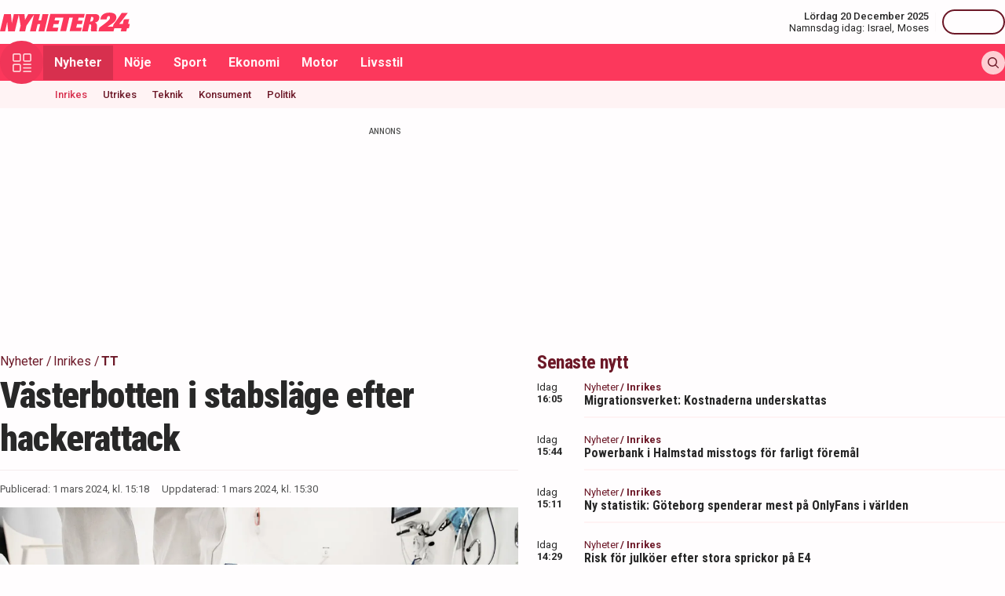

--- FILE ---
content_type: text/html; charset=utf-8
request_url: https://nyheter24.se/nyheter/inrikes/1248960-vasterbotten-i-stabslage-efter-hackerattack
body_size: 28617
content:
<!DOCTYPE html><html lang="sv"><head><script>(function(w,i,g){w[g]=w[g]||[];if(typeof w[g].push=='function')w[g].push(i)})
(window,'GTM-MNB5DK7','google_tags_first_party');</script><script>(function(w,d,s,l){w[l]=w[l]||[];(function(){w[l].push(arguments);})('set', 'developer_id.dYzg1YT', true);
		w[l].push({'gtm.start':new Date().getTime(),event:'gtm.js'});var f=d.getElementsByTagName(s)[0],
		j=d.createElement(s);j.async=true;j.src='/n24metrics/';
		f.parentNode.insertBefore(j,f);
		})(window,document,'script','dataLayer');</script><meta charSet="utf-8"/><meta name="viewport" content="width=device-width, initial-scale=1, minimum-scale=1, maximum-scale=5, user-scalable=yes"/><link rel="preload" as="image" imageSrcSet="https://nyheter24.se/cdn-cgi/image/width=640,format=webp,quality=80/https://cdn01.nyheter24.se/ad39107604b004a30200000d0000044d02/2024/03/01/2084760/ur_imagenLjBWQ.jpeg 640w, https://nyheter24.se/cdn-cgi/image/width=828,format=webp,quality=80/https://cdn01.nyheter24.se/ad39107604b004a30200000d0000044d02/2024/03/01/2084760/ur_imagenLjBWQ.jpeg 828w, https://nyheter24.se/cdn-cgi/image/width=1080,format=webp,quality=80/https://cdn01.nyheter24.se/ad39107604b004a30200000d0000044d02/2024/03/01/2084760/ur_imagenLjBWQ.jpeg 1080w, https://nyheter24.se/cdn-cgi/image/width=1200,format=webp,quality=80/https://cdn01.nyheter24.se/ad39107604b004a30200000d0000044d02/2024/03/01/2084760/ur_imagenLjBWQ.jpeg 1200w" imageSizes="(max-width: 640px) 100vw, (max-width: 1024px) 100vw, 100vw" fetchPriority="high"/><link rel="stylesheet" href="/_next/static/css/4c337600349a11ad.css" data-precedence="next"/><link rel="stylesheet" href="/_next/static/css/f361991f2ebaa686.css" data-precedence="next"/><link rel="preload" as="script" fetchPriority="low" href="/_next/static/chunks/webpack-124f97d4d1c36556.js"/><script src="/_next/static/chunks/4bd1b696-c023c6e3521b1417.js" async=""></script><script src="/_next/static/chunks/255-cb395327542b56ef.js" async=""></script><script src="/_next/static/chunks/main-app-01c315f28e3eab6e.js" async=""></script><script src="/_next/static/chunks/619-ba102abea3e3d0e4.js" async=""></script><script src="/_next/static/chunks/356-d853f3972ca08013.js" async=""></script><script src="/_next/static/chunks/830-c8178863cd88279a.js" async=""></script><script src="/_next/static/chunks/500-9e7498cf377e31d0.js" async=""></script><script src="/_next/static/chunks/246-7df68572a3451c60.js" async=""></script><script src="/_next/static/chunks/716-84e7baee78ccc725.js" async=""></script><script src="/_next/static/chunks/app/(web)/layout-7860d5c94c772977.js" async=""></script><script src="/_next/static/chunks/app/(web)/error-5705392494e30386.js" async=""></script><script src="/_next/static/chunks/422-ba8daca21651a6f2.js" async=""></script><script src="/_next/static/chunks/app/(web)/%5B%5B...slug%5D%5D/page-d705bc3a2d39c178.js" async=""></script><link rel="preload" href="https://lwadm.com/lw/pbjs?pid=de12c85c-9f18-47ef-aa5a-9ba4428900ec" as="script"/><meta name="next-size-adjust" content=""/><link rel="dns-prefetch" href="//fonts.googleapis.com"/><link rel="dns-prefetch" href="//fonts.gstatic.com"/><link rel="dns-prefetch" href="//www.googletagmanager.com"/><link rel="dns-prefetch" href="//lwadm.com"/><link rel="dns-prefetch" href="//macro.adnami.io"/><link rel="dns-prefetch" href="//applets.ebxcdn.com"/><link rel="dns-prefetch" href="//cl-eu4.k5a.io"/><link rel="dns-prefetch" href="//content.viralize.tv"/><link rel="dns-prefetch" href="//api.viralize.tv"/><link rel="dns-prefetch" href="//www.gravatar.com"/><link rel="dns-prefetch" href="//cdn.pushalert.co"/><link rel="dns-prefetch" href="//www.facebook.com"/><link rel="dns-prefetch" href="//x.com"/><link rel="dns-prefetch" href="//news.nyheter24.se"/><link rel="dns-prefetch" href="//admin.nyheter24.se"/><link rel="dns-prefetch" href="//verity.lifeofsvea.se"/><link rel="dns-prefetch" href="//lifeofsvea.se"/><link rel="dns-prefetch" href="//svenskanamn.alltforforaldrar.se"/><meta name="theme-color" content="#ffffff"/><script>(self.__next_s=self.__next_s||[]).push(["https://lwadm.com/lw/pbjs?pid=de12c85c-9f18-47ef-aa5a-9ba4428900ec",{}])</script><script>(self.__next_s=self.__next_s||[]).push([0,{"async":true,"children":"var lwhb = lwhb || {cmd:[]};","id":"livewrapped"}])</script><script>(self.__next_s=self.__next_s||[]).push([0,{"async":true,"children":"window.googletag = window.googletag || { cmd: [] };","id":"gpt"}])</script><script>(self.__next_s=self.__next_s||[]).push([0,{"children":"\n                (function(){    window.__gpp_addFrame=function(e) {\n                        if(!window.frames[e]){\n                            if(document.body){\n                                var t=document.createElement(\"iframe\");\n                                t.style.cssText=\"display:none\";\n                                t.name=e;\n                                document.body.appendChild(t)}\n                            else{\n                                window.setTimeout(window.__gpp_addFrame,10,e)\n                            }\n                        }\n                    };\n                    window.__gpp_stub=function(){\n                        var e=arguments;\n                        __gpp.queue=__gpp.queue||[];\n                        __gpp.events=__gpp.events||[];\n                        if(!e.length||e.length==1&&e[0]==\"queue\"){return __gpp.queue}\n                        if(e.length==1&&e[0]==\"events\"){return __gpp.events}\n                        var t=e[0];\n                        var p=e.length>1?e[1]:null;\n                        var s=e.length>2?e[2]:null;\n                        if(t===\"ping\"){\n                            p({gppVersion:\"1.1\",cmpStatus:\"stub\",cmpDisplayStatus:\"hidden\",signalStatus:\"not ready\",supportedAPIs:[\"2:tcfeuv2\",\"5:tcfcav1\",\"6:uspv1\",\"7:usnat\",\"8:usca\",\"9:usva\",\"10:usco\",\"11:usut\",\"12:usct\"],cmpId:\"7\",sectionList:[],applicableSections:[],gppString:\"\",parsedSections:{}}, true)}\n                        else if(t===\"addEventListener\"){\n                            if(!(\"lastId\"in __gpp)){__gpp.lastId=0}__gpp.lastId++;\n                            var n=__gpp.lastId;__gpp.events.push({id:n,callback:p,parameter:s});\n                            p({eventName:\"listenerRegistered\",listenerId:n,data:true,pingData:{gppVersion:\"1.1\",cmpStatus:\"stub\",cmpDisplayStatus:\"hidden\",signalStatus:\"not ready\",supportedAPIs:[\"2:tcfeuv2\",\"5:tcfcav1\",\"6:uspv1\",\"7:usnat\",\"8:usca\",\"9:usva\",\"10:usco\",\"11:usut\",\"12:usct\"],cmpId:\"7\",sectionList:[],applicableSections:[],gppString:\"\",parsedSections:{}}},true)}\n                        else if(t===\"removeEventListener\"){\n                            var a=false;\n                            for(var i=0;i<__gpp.events.length;i++){\n                                if(__gpp.events[i].id==s){__gpp.events.splice(i,1);a=true;break}}\n                            p({eventName:\"listenerRemoved\",listenerId:s,data:a,pingData:{gppVersion:\"1.1\",cmpStatus:\"stub\",cmpDisplayStatus:\"hidden\",signalStatus:\"not ready\",supportedAPIs:[\"2:tcfeuv2\",\"5:tcfcav1\",\"6:uspv1\",\"7:usnat\",\"8:usca\",\"9:usva\",\"10:usco\",\"11:usut\",\"12:usct\"],cmpId:\"7\",sectionList:[],applicableSections:[],gppString:\"\",parsedSections:{}}},true)}\n                        else if(t===\"hasSection\"){p(false,true)}\n                        else if(t===\"getSection\"||t===\"getField\"){\n                            p(null,true)}else{__gpp.queue.push([].slice.apply(e))}};\n                    window.__gpp_msghandler=function(s){\n                        var n=typeof s.data===\"string\";\n                        try{var e=n?JSON.parse(s.data):s.data}catch(t){var e=null}\n                        if(typeof e===\"object\"&&e!==null&&\"__gppCall\"in e){\n                            var a=e.__gppCall;window.__gpp(a.command,function(e,t){\n                                var p={__gppReturn:{returnValue:e,success:t,callId:a.callId}};\n                                s.source.postMessage(n?JSON.stringify(p):p,\"*\")},\"parameter\"in a?a.parameter:null,\"version\"in a?a.version:\"1.1\")}};\n                    if(!(\"__gpp\"in window)||typeof window.__gpp!==\"function\"){\n                        window.__gpp=window.__gpp_stub;\n                        window.addEventListener(\"message\",window.__gpp_msghandler,false);\n                        window.__gpp_addFrame(\"__gppLocator\")}\n                })();\n              ","id":"lwhb-setup"}])</script><script src="/_next/static/chunks/polyfills-42372ed130431b0a.js" noModule=""></script></head><body class="__variable_0cb770 __variable_d3e4d6 bg-white text-black-500"><div hidden=""><!--$?--><template id="B:0"></template><!--/$--></div><style>#nprogress{pointer-events:none}#nprogress .bar{background:#fc385c;position:fixed;z-index:1600;top: 0;left:0;width:100%;height:3px}#nprogress .peg{display:block;position:absolute;right:0;width:100px;height:100%;box-shadow:0 0 10px #fc385c,0 0 5px #fc385c;opacity:1;-webkit-transform:rotate(3deg) translate(0px,-4px);-ms-transform:rotate(3deg) translate(0px,-4px);transform:rotate(3deg) translate(0px,-4px)}#nprogress .spinner{display:block;position:fixed;z-index:1600;top: 15px;right:15px}#nprogress .spinner-icon{width:18px;height:18px;box-sizing:border-box;border:2px solid transparent;border-top-color:#fc385c;border-left-color:#fc385c;border-radius:50%;-webkit-animation:nprogress-spinner 400ms linear infinite;animation:nprogress-spinner 400ms linear infinite}.nprogress-custom-parent{overflow:hidden;position:relative}.nprogress-custom-parent #nprogress .bar,.nprogress-custom-parent #nprogress .spinner{position:absolute}@-webkit-keyframes nprogress-spinner{0%{-webkit-transform:rotate(0deg)}100%{-webkit-transform:rotate(360deg)}}@keyframes nprogress-spinner{0%{transform:rotate(0deg)}100%{transform:rotate(360deg)}}</style><div class="sticky top-0 z-20"><header class="bg-white"><div class="container h-14 px-2.5 lg:px-0 flex items-center justify-between"><div class="w-[100px] lg:hidden"></div><a href="/"><div class="relative w-[166px] h-[24px]"><img alt="Nyheter24" loading="lazy" decoding="async" data-nimg="fill" style="position:absolute;height:100%;width:100%;left:0;top:0;right:0;bottom:0;color:transparent" src="/images/logo_n24.svg"/></div></a><div class="hidden lg:flex items-center space-x-2"><div class="text-right"><div class="text-small-500">Lördag 20 December 2025</div><div class="space-x-1 flex justify-end"><a class="text-small-400 hover:underline" target="_blank" href="https://svenskanamn.alltforforaldrar.se/namnsdag">Namnsdag idag:</a><a class="text-small-400 hover:underline" target="_blank" href="https://svenskanamn.alltforforaldrar.se/visa/israel">Israel<!-- -->,</a><a class="text-small-400 hover:underline" target="_blank" href="https://svenskanamn.alltforforaldrar.se/visa/moses">Moses</a></div></div><div class="border-l h-6 mx-2" aria-hidden="true"></div><div class="flex items-center w-20 justify-end"><div class="button-small text-transparent w-20 h-8"></div></div></div><div class="w-[100px] flex space-x-2 lg:hidden justify-end"><div class="button-icon-medium"></div></div></div></header><nav class="bg-folly-500"><div class="container flex items-center pl-2.5 lg:pl-0"><button aria-label="Meny" class="my-[-16.5px] button-icon-large bg-folly-600 hover:bg-static-folly-700 text-static-folly-200 menu-button-optimized transition-optimized"><svg xmlns="http://www.w3.org/2000/svg" width="24" height="24" fill="none" viewBox="0 0 24 24"><g fill="currentColor" clip-path="url(#clip0_9_35)"><path d="M2.571 10.768h5.625a2.574 2.574 0 002.572-2.572V2.571A2.574 2.574 0 008.196 0H2.571A2.574 2.574 0 000 2.571v5.625a2.574 2.574 0 002.571 2.572zM1.714 2.57c0-.472.384-.857.857-.857h5.625c.473 0 .858.385.858.857v5.625a.858.858 0 01-.858.858H2.571a.858.858 0 01-.857-.858V2.571zM21.429 0h-5.625a2.574 2.574 0 00-2.572 2.571v5.625a2.574 2.574 0 002.572 2.572h5.625A2.574 2.574 0 0024 8.196V2.571A2.574 2.574 0 0021.429 0zm.857 8.196a.858.858 0 01-.857.858h-5.625a.858.858 0 01-.858-.858V2.571c0-.472.385-.857.857-.857h5.626c.473 0 .857.385.857.857v5.625zM2.571 24h5.625a2.574 2.574 0 002.572-2.571v-5.625a2.574 2.574 0 00-2.572-2.572H2.571A2.574 2.574 0 000 15.804v5.625A2.574 2.574 0 002.571 24zm-.857-8.196c0-.473.384-.857.857-.857h5.625c.473 0 .858.384.858.857v5.625a.858.858 0 01-.858.857H2.571a.858.858 0 01-.857-.857v-5.625zM23.143 22.286h-9.054a.857.857 0 100 1.714h9.054a.857.857 0 100-1.714zM23.143 13.232h-9.054a.857.857 0 100 1.715h9.054a.857.857 0 100-1.715zM23.143 17.759h-9.054a.857.857 0 100 1.714h9.054a.857.857 0 100-1.714z"></path></g><defs><clipPath id="clip0_9_35"><path fill="#fff" d="M0 0H24V24H0z"></path></clipPath></defs></svg></button><div class="flex-1 whitespace-nowrap overflow-x-auto no-scrollbar transition-opacity opacity-100"><a target="_self" class="text-body-700 inline-block py-2.5 px-3.5 hover:bg-folly-700 text-[#FFF4F5] hover-optimized transition-optimized bg-folly-700" href="/nyheter">Nyheter</a><a target="_self" class="text-body-700 inline-block py-2.5 px-3.5 hover:bg-folly-700 text-[#FFF4F5] hover-optimized transition-optimized" href="/noje">Nöje</a><a target="_self" class="text-body-700 inline-block py-2.5 px-3.5 hover:bg-folly-700 text-[#FFF4F5] hover-optimized transition-optimized" href="/sport">Sport</a><a target="_self" class="text-body-700 inline-block py-2.5 px-3.5 hover:bg-folly-700 text-[#FFF4F5] hover-optimized transition-optimized" href="/nyheter/ekonomi">Ekonomi</a><a target="_self" class="text-body-700 inline-block py-2.5 px-3.5 hover:bg-folly-700 text-[#FFF4F5] hover-optimized transition-optimized" href="/nyheter/motor">Motor</a><a target="_self" class="text-body-700 inline-block py-2.5 px-3.5 hover:bg-folly-700 text-[#FFF4F5] hover-optimized transition-optimized" href="/livsstil">Livsstil</a></div><div class="space-x-2 hidden lg:flex items-center"><form class="h-full"><input placeholder="Sök på Nyheter24.se" class="bg-static-white px-2 mt-2 py-1 text-body-300 text-folly-950 placeholder:text-folly-950 rounded-lg search-input-optimized transition-optimized opacity-0 w-0" value=""/></form><button aria-label="Sök" class="button-icon-small p-2"><svg xmlns="http://www.w3.org/2000/svg" width="20" height="20" fill="none" viewBox="0 0 20 20"><path fill="currentColor" fill-rule="evenodd" d="M13.762 15.176a8.5 8.5 0 111.414-1.414l4.531 4.53a1 1 0 01-1.414 1.415l-4.531-4.531zM15 8.5a6.5 6.5 0 11-13 0 6.5 6.5 0 0113 0z" clip-rule="evenodd"></path></svg></button></div></div></nav></div><nav class="bg-folly-50"><div class="container pl-2.5 lg:pl-[60px]"><div class="whitespace-nowrap overflow-x-auto no-scrollbar"><a target="_self" class="inline-block p-2.5 text-small-500 hover:text-folly-700 text-folly-700" href="/nyheter/inrikes">Inrikes</a><a target="_self" class="inline-block p-2.5 text-small-500 hover:text-folly-700 text-folly-950" href="/nyheter/utrikes">Utrikes</a><a target="_self" class="inline-block p-2.5 text-small-500 hover:text-folly-700 text-folly-950" href="/nyheter/teknik">Teknik</a><a target="_self" class="inline-block p-2.5 text-small-500 hover:text-folly-700 text-folly-950" href="/nyheter/konsument">Konsument</a><a target="_self" class="inline-block p-2.5 text-small-500 hover:text-folly-700 text-folly-950" href="/nyheter/politik">Politik</a></div></div></nav><div><div class="flex justify-center" style="min-height:auto"><div id="nyheter24_desktop-rm__R_4ilubqeivb_"></div></div></div><div><script type="application/ld+json">
[
    {
    "@context": "https://schema.org",
    "@type": "BreadcrumbList",
    "itemListElement": [
                        {
            "@type": "ListItem",
            "position": 1,
            "name": "Nyheter",
                        
            "item": "https://nyheter24.se/nyheter/"
        
                    }
                ,
                    {
            "@type": "ListItem",
            "position": 2,
            "name": "Inrikes",
                        
            "item": "https://nyheter24.se/nyheter/inrikes/"
        
                    }
                ,
                    {
            "@type": "ListItem",
            "position": 3,
            "name": "TT",
                        
            "item": "https://nyheter24.se/etikett/tt"
        
                    }
            ]
},
    
{
    "@context": "https://schema.org",
    "@type": "NewsArticle",
        "mainEntityOfPage": "https://nyheter24.se/nyheter/inrikes/1248960-vasterbotten-i-stabslage-efter-hackerattack",
        "headline": "Västerbotten i stabsläge efter hackerattack",
    "datePublished": "2024-03-01T15:18:03+01:00",
    "dateModified": "2024-03-01T15:30:01+01:00",
    "description": "Region Västerbotten har gått upp i stabsläge efter att en av regionens leverantörer har utsatts för en cyberattack, skriver SVT Nyheter Västerbotten. ",
    "wordCount":66,
    "articleSection":"Inrikes",
    "keywords":"TT, SVT",
    "isAccessibleForFree": true,
            "author":         {
        "@context":"https://schema.org",
        "@type": "Person",
        "name": "TT Nyhetsbyrån",
        "url": "https://nyheter24.se/profil/tt",
        "email": "redaktionen@nyheter24.se",
        "description":"",
        "jobTitle": "Redaktör",
        "worksFor": {
            "@type": "Organization",
            "name": "Nyheter24"
        }
    }
,
        "publisher": {
    "@type": "NewsMediaOrganization",
        "foundingDate":"2008-09-30",
        "name": "Nyheter24",
    "url": "https://nyheter24.se",
    "logo": {
        "@type": "ImageObject",
        "@context":"https://schema.org",
        "url": "https://static.nyheter24.se/gfx/n24_aligned_red_logo.svg",
        "width": 980,
        "height": 131.1    }
        ,
    "sameAs":[
        "https://sv.wikipedia.org/wiki/Nyheter24",
        "https://www.youtube.com/c/nyheter24",
        "https://www.facebook.com/nyheter24",
        "https://twitter.com/Nyheter24",
        "https://www.instagram.com/nyheter24",
        "https://www.tiktok.com/@nyheter24"
    ],
    "publishingPrinciples":"https://nyheter24.se/om/1201172-nyheter24-policy#publishingPrinciples",
    "ethicsPolicy":"https://nyheter24.se/om/1201172-nyheter24-policy#ethicsPolicy",
    "masthead":"https://nyheter24.se/om/om-nyheter24/",
    "diversityPolicy":"https://nyheter24.se/om/1201172-nyheter24-policy#diversityPolicy",
    "correctionsPolicy":"https://nyheter24.se/om/1201172-nyheter24-policy#correctionsPolicy",
    "unnamedSourcesPolicy":"https://nyheter24.se/om/1201172-nyheter24-policy#unnamedSourcesPolicy",
    "missionCoveragePrioritiesPolicy":"https://nyheter24.se/om/om-nyheter24/"
    },
    "image": {
    "@type": "ImageObject",
    "url": "https://cdn01.nyheter24.se/ad39107604b004a30200000d0000044d02/2024/03/01/2084760/ur_imagenLjBWQ.jpeg",
    "width": 1200,
    "height": 675
}

    }]
</script></div><div class="container pt-2.5 lg:pt-6"><div class="grid gap-6 grid-cols-1 lg:grid-cols-[980px]"><div><div class="mb-5 lg:mb-6"><div><div class="text-[10px] text-black-450 font-medium leading-120 text-center uppercase">Annons</div><div class="flex justify-center" style="min-height:250px"><div id="nyheter24_desktop-panorama-0__R_2qmlubqeivb_"></div></div></div></div></div></div><div class="grid gap-6 grid-cols-1 lg:grid-cols-[660px_auto] widescreen:grid-cols-[660px_300px_300px] [&amp;&gt;*:nth-child(2)]:hidden [&amp;&gt;*:nth-child(3)]:hidden lg:[&amp;&gt;*:nth-child(2)]:block widescreen:[&amp;&gt;*:nth-child(3)]:block"><div><div class="mb-5 lg:mb-6"><div><div style="height:1px;width:1px"></div><div class="px-2.5 lg:px-0 pb-5 lg:pb-4"><div class="mb-1"><div class="flex text-folly-950 space-x-0.5 flex-wrap"><a class="text-body-400" href="/nyheter"><span class="hover:underline">Nyheter</span> <!-- -->/</a><a class="text-body-400" href="/nyheter/inrikes"><span class="hover:underline">Inrikes</span> <!-- -->/</a><a class="text-body-700" href="/etikett/tt"><span class="hover:underline">TT</span> </a></div></div><h1 class="text-headline-h1 lg:text-[46px] mb-3">Västerbotten i stabsläge efter hackerattack</h1><div class="border-t border-gray-500 pt-4"><div class="flex flex-col lg:flex-row text-small-400 text-black-450 space-y-1.5 lg:space-y-0 lg:space-x-4"><div>Publicerad: <!-- -->1 mars 2024, kl. 15:18</div><div>Uppdaterad: <!-- -->1 mars 2024, kl. 15:30</div></div></div></div><div class="space-y-5 lg:space-y-4"><figure><div class="aspect-w-16 aspect-h-9"><img alt="" fetchPriority="high" loading="eager" decoding="async" data-nimg="fill" class="object-cover" style="position:absolute;height:100%;width:100%;left:0;top:0;right:0;bottom:0;color:transparent" sizes="(max-width: 640px) 100vw, (max-width: 1024px) 100vw, 100vw" srcSet="https://nyheter24.se/cdn-cgi/image/width=640,format=webp,quality=80/https://cdn01.nyheter24.se/ad39107604b004a30200000d0000044d02/2024/03/01/2084760/ur_imagenLjBWQ.jpeg 640w, https://nyheter24.se/cdn-cgi/image/width=828,format=webp,quality=80/https://cdn01.nyheter24.se/ad39107604b004a30200000d0000044d02/2024/03/01/2084760/ur_imagenLjBWQ.jpeg 828w, https://nyheter24.se/cdn-cgi/image/width=1080,format=webp,quality=80/https://cdn01.nyheter24.se/ad39107604b004a30200000d0000044d02/2024/03/01/2084760/ur_imagenLjBWQ.jpeg 1080w, https://nyheter24.se/cdn-cgi/image/width=1200,format=webp,quality=80/https://cdn01.nyheter24.se/ad39107604b004a30200000d0000044d02/2024/03/01/2084760/ur_imagenLjBWQ.jpeg 1200w" src="https://nyheter24.se/cdn-cgi/image/width=1200,format=webp,quality=80/https://cdn01.nyheter24.se/ad39107604b004a30200000d0000044d02/2024/03/01/2084760/ur_imagenLjBWQ.jpeg"/></div><figcaption class="figcaption">Leverantören Mediplast levererar främst produkter som används inom operationsverksamheten i regionen. Arkivbild.<!-- --> <!-- -->Foto: Tomas Oneborg/SvD/TT</figcaption></figure><p id="video-jump-link" class="text-preamble lg:text-preamble-desktop px-2.5 lg:px-0">Region Västerbotten har gått upp i stabsläge efter att en av regionens leverantörer har utsatts för en cyberattack, skriver SVT Nyheter Västerbotten. </p><div class="mx-2.5 lg:mx-0 border-y border-gray-500 pb-4"><div class="flex flex-wrap"><a class="group flex space-x-2.5 items-center mr-4 mt-4" href="/profil/tt"><div class="relative w-[30px] h-[30px]"><img alt="TT Nyhetsbyrån" loading="lazy" decoding="async" data-nimg="fill" class="object-cover rounded-full group-hover:opacity-75" style="position:absolute;height:100%;width:100%;left:0;top:0;right:0;bottom:0;color:transparent" sizes="(max-width: 640px) 15vw, (max-width: 1024px) 15vw, 15vw" srcSet="https://nyheter24.se/cdn-cgi/image/width=96,format=webp,quality=75/https://cdn01.nyheter24.se/09948427024b004b00/profile/avatars/106648_1697115386.png 96w, https://nyheter24.se/cdn-cgi/image/width=128,format=webp,quality=75/https://cdn01.nyheter24.se/09948427024b004b00/profile/avatars/106648_1697115386.png 128w, https://nyheter24.se/cdn-cgi/image/width=256,format=webp,quality=75/https://cdn01.nyheter24.se/09948427024b004b00/profile/avatars/106648_1697115386.png 256w, https://nyheter24.se/cdn-cgi/image/width=384,format=webp,quality=75/https://cdn01.nyheter24.se/09948427024b004b00/profile/avatars/106648_1697115386.png 384w, https://nyheter24.se/cdn-cgi/image/width=640,format=webp,quality=75/https://cdn01.nyheter24.se/09948427024b004b00/profile/avatars/106648_1697115386.png 640w, https://nyheter24.se/cdn-cgi/image/width=828,format=webp,quality=75/https://cdn01.nyheter24.se/09948427024b004b00/profile/avatars/106648_1697115386.png 828w, https://nyheter24.se/cdn-cgi/image/width=1080,format=webp,quality=75/https://cdn01.nyheter24.se/09948427024b004b00/profile/avatars/106648_1697115386.png 1080w, https://nyheter24.se/cdn-cgi/image/width=1200,format=webp,quality=75/https://cdn01.nyheter24.se/09948427024b004b00/profile/avatars/106648_1697115386.png 1200w" src="https://nyheter24.se/cdn-cgi/image/width=1200,format=webp,quality=75/https://cdn01.nyheter24.se/09948427024b004b00/profile/avatars/106648_1697115386.png"/></div><div class="flex flex-wrap space-x-0.5 flex-1 group-hover:underline"><div class="text-small-700">TT Nyhetsbyrån<!-- -->,</div><div class="text-small-400">Redaktör</div></div></a></div></div><div class="px-2.5 lg:px-0 min-h-[256px] lg:min-h-[518px]"><div class="min-h-[200px] lg:min-h-[371px]"></div></div><div class="mt-4"><div class="bg-folly-50 text-body-700 lg:text-center mb-5 p-4 font-normal leading-[150%]">Läs mer från Nyheter24 - vårt nyhetsbrev är kostnadsfritt<a href="#" class="text-white cursor-pointer text-sm leading-5 px-2 py-1 text-center lg:ml-3 block mt-2 lg:mt-0 lg:inline-block bg-folly-500 rounded font-bold w-[114px] lg:w-auto lg:leading-normal">Prenumerera</a></div></div><div class="border-y border-gray-500 py-5 mx-2.5 lg:mx-0"><div class="flex space-x-2"><a aria-label="Se kommentarer" class="w-[44px] h-[44px] flex-center bg-folly-950 rounded-full text-static-white" href="#comments-1248960"><svg xmlns="http://www.w3.org/2000/svg" fill="none" viewBox="0 0 24 24" stroke-width="1.5" stroke="currentColor" class="size-6"><path stroke-linecap="round" stroke-linejoin="round" d="M7.5 8.25h9m-9 3H12m-9.75 1.51c0 1.6 1.123 2.994 2.707 3.227 1.129.166 2.27.293 3.423.379.35.026.67.21.865.501L12 21l2.755-4.133a1.14 1.14 0 0 1 .865-.501 48.172 48.172 0 0 0 3.423-.379c1.584-.233 2.707-1.626 2.707-3.228V6.741c0-1.602-1.123-2.995-2.707-3.228A48.394 48.394 0 0 0 12 3c-2.392 0-4.744.175-7.043.513C3.373 3.746 2.25 5.14 2.25 6.741v6.018Z"></path></svg></a><a aria-label="Dela på X" rel="noopener noreferrer" target="_blank" class="w-[44px] h-[44px] flex-center bg-black-800 rounded-full text-static-white" href="http://x.com/intent/tweet?text=Västerbotten i stabsläge efter hackerattack&amp;url=https%3A%2F%2Fnyheter24.se%2Fnyheter%2Finrikes%2F1248960-vasterbotten-i-stabslage-efter-hackerattack"><svg xmlns="http://www.w3.org/2000/svg" viewBox="0 0 512 512" fill="currentColor" class="w-[16px] h-[16px]"><path d="M389.2 48h70.6L305.6 224.2 487 464H345L233.7 318.6 106.5 464H35.8l164.9-188.5L26.8 48h145.6l100.5 132.9zm-24.8 373.8h39.1L151.1 88h-42z"></path></svg></a><a aria-label="Dela på Facebook" rel="noopener noreferrer" target="_blank" class="w-[44px] h-[44px] flex-center bg-[#0866FF] rounded-full text-static-white" href="http://www.facebook.com/sharer.php?u=https%3A%2F%2Fnyheter24.se%2Fnyheter%2Finrikes%2F1248960-vasterbotten-i-stabslage-efter-hackerattack"><svg xmlns="http://www.w3.org/2000/svg" width="16" height="16" fill="none" viewBox="0 0 16 16" class="w-[16px] h-[16px]"><g clip-path="url(#clip0_608_1805)"><path fill="currentColor" d="M16 8a8 8 0 1 0-9.932 7.765v-5.32h-1.65V8h1.65V6.947c0-2.723 1.232-3.985 3.905-3.985.507 0 1.382.1 1.74.198v2.216c-.19-.02-.518-.03-.925-.03-1.312 0-1.818.498-1.818 1.79V8h2.613l-.45 2.445H8.97v5.496A8 8 0 0 0 16 8"></path></g><defs><clipPath id="clip0_608_1805"><path fill="#fff" d="M0 0h16v16H0z"></path></clipPath></defs></svg></a><button aria-label="Kopiera länk till urklipp" class="flex items-center bg-folly-500 rounded-full text-static-white px-4 py-2.5 space-x-2.5 font-medium"><svg xmlns="http://www.w3.org/2000/svg" width="16" height="16" fill="none" viewBox="0 0 16 16" class="w-[16px] h-[16px]"><g fill="currentColor" clip-path="url(#clip0_608_1812)"><path d="m8.612 11.06-2.448 2.448a2.6 2.6 0 0 1-3.672 0 2.58 2.58 0 0 1-.76-1.836c0-.693.27-1.345.76-1.836L4.94 7.388a.866.866 0 0 0-1.224-1.224L1.268 8.612h-.001A4.3 4.3 0 0 0 0 11.673a4.3 4.3 0 0 0 1.268 3.06 4.31 4.31 0 0 0 3.06 1.266 4.31 4.31 0 0 0 3.06-1.266l2.448-2.448a.866.866 0 0 0-1.224-1.224M16 4.328a4.3 4.3 0 0 0-1.268-3.06 4.333 4.333 0 0 0-6.12 0L6.164 3.716A.866.866 0 1 0 7.388 4.94l2.448-2.448a2.6 2.6 0 0 1 3.672 0c.49.49.76 1.142.76 1.836a2.58 2.58 0 0 1-.76 1.836L11.06 8.612a.865.865 0 1 0 1.224 1.224l2.448-2.448A4.3 4.3 0 0 0 16 4.327"></path><path d="M4.94 11.06a.863.863 0 0 0 1.224 0l4.896-4.896A.865.865 0 1 0 9.836 4.94L4.94 9.836a.866.866 0 0 0 0 1.224"></path></g><defs><clipPath id="clip0_608_1812"><path fill="#fff" d="M0 0h16v16H0z"></path></clipPath></defs></svg><span>Länk</span></button></div><div class="border-b0 border-gray-500 mt-4 mx-2.5 lg:mx-0"><div class="flex flex-wrap tags-content"><h3 class="text-folly-950 mr-2 font-semibold">Ämne<!-- -->n<!-- -->:</h3><a class="mr-2" href="/etikett/tt">TT<!-- -->, </a><a class="mr-2" href="/etikett/svt">SVT</a></div></div></div><div class="article-content relative"><div class="content px-2.5 lg:px-0"><p></p></div><div class="content px-2.5 lg:px-0"><p>Leverant&#xf6;ren Mediplast levererar f&#xf6;rbrukningsmaterial, fr&#xe4;mst handlar det om produkter som anv&#xe4;nds inom operationsverksamhet.</p></div><div class="mb-4 lg:mb-5 px-2.5 mx-2.5 lg:mx-0 rounded-full lg:px-0 border-solid border-black-400 bg-folly-50 border-2 leading-[36px] "><a target="_blank" class="block w-full text-center" id="google-subscribe-link" href="https://profile.google.com/cp/CgwvZy8xMWR5anlzejM"><span class="text-[14px] leading-[22px] font-semibold"><img alt="Google Subscribe" loading="lazy" width="14" height="14" decoding="async" data-nimg="1" class="m-0 mr-2 inline-block mt-[-3px]" style="color:transparent" src="/images/google.svg"/>Klicka här för att följa oss på Google</span></a></div><div class="content px-2.5 lg:px-0"><p>Regionen kan best&#xe4;lla material, men med risk f&#xf6;r stora f&#xf6;rseningar i leveranser.</p></div><div class="content px-2.5 lg:px-0"><p>&quot;Det p&#xe5;verkar inte v&#xe5;ra patienter i nul&#xe4;get. Vi har samlats i regional s&#xe4;rskild sjukv&#xe5;rdsledning f&#xf6;r att kunna f&#xf6;lja h&#xe4;ndelseutvecklingen och minimera p&#xe5;verkan p&#xe5; v&#xe5;rden, s&#xe4;ger Sofie Jacobsson, sjukv&#xe5;rdsledare i regional s&#xe4;rskild sjukv&#xe5;rdsledning, i ett pressmeddelande.</p></div><div class="content px-2.5 lg:px-0"><p>Enligt regionen kan problemet forts&#xe4;tta under de n&#xe4;rmaste dagarna.</p></div></div><div class="px-2.5 lg:px-0"><div><h3 class="text-headline-h3 text-folly-950 mb-2.5 scroll-mt-28 lg:scroll-mt-36">Kommentarer</h3><div class="space-y-4"><div class="bg-gray-200 rounded-lg p-5 h-24 animate-pulse" style="height:6.35rem"></div></div></div></div><div class="pl-2.5 lg:pl-0"><div><h3 class="text-folly-950 text-headline-h3 mb-2.5">Läs vidare</h3><div class="relative overflow-hidden"><div class="overflow-x-auto no-scrollbar snap-x snap-mandatory [&amp;&gt;*]:snap-start flex [&amp;&gt;*]:shrink-0 [&amp;&gt;*]:mr-2.5 [&amp;&gt;*]:w-2/5 md:[&amp;&gt;*]:w-1/3 lg:[&amp;&gt;*]:w-1/4"><a class="relative group rounded-sm overflow-hidden bg-folly-50" href="/quiz/977288-quiz-till-nyar-vad-hande-under-aret-som-gatt"><div class="aspect-w-16 aspect-h-9"><img alt="Påve Leo, Filippa Angeldahl och kung Carl XVI Gustaf" loading="lazy" decoding="async" data-nimg="fill" class="object-cover group-hover:opacity-75" style="position:absolute;height:100%;width:100%;left:0;top:0;right:0;bottom:0;color:transparent" sizes="(max-width: 640px) 33vw, (max-width: 1024px) 33vw, 33vw" srcSet="https://nyheter24.se/cdn-cgi/image/width=256,format=webp,quality=75/https://cdn01.nyheter24.se/e28b4d7b04b004a30200000000b004a302/2025/12/18/2316518/nyarsquiz-2025-fardiga-fragor-och-svar.jpg 256w, https://nyheter24.se/cdn-cgi/image/width=384,format=webp,quality=75/https://cdn01.nyheter24.se/e28b4d7b04b004a30200000000b004a302/2025/12/18/2316518/nyarsquiz-2025-fardiga-fragor-och-svar.jpg 384w, https://nyheter24.se/cdn-cgi/image/width=640,format=webp,quality=75/https://cdn01.nyheter24.se/e28b4d7b04b004a30200000000b004a302/2025/12/18/2316518/nyarsquiz-2025-fardiga-fragor-och-svar.jpg 640w, https://nyheter24.se/cdn-cgi/image/width=828,format=webp,quality=75/https://cdn01.nyheter24.se/e28b4d7b04b004a30200000000b004a302/2025/12/18/2316518/nyarsquiz-2025-fardiga-fragor-och-svar.jpg 828w, https://nyheter24.se/cdn-cgi/image/width=1080,format=webp,quality=75/https://cdn01.nyheter24.se/e28b4d7b04b004a30200000000b004a302/2025/12/18/2316518/nyarsquiz-2025-fardiga-fragor-och-svar.jpg 1080w, https://nyheter24.se/cdn-cgi/image/width=1200,format=webp,quality=75/https://cdn01.nyheter24.se/e28b4d7b04b004a30200000000b004a302/2025/12/18/2316518/nyarsquiz-2025-fardiga-fragor-och-svar.jpg 1200w" src="https://nyheter24.se/cdn-cgi/image/width=1200,format=webp,quality=75/https://cdn01.nyheter24.se/e28b4d7b04b004a30200000000b004a302/2025/12/18/2316518/nyarsquiz-2025-fardiga-fragor-och-svar.jpg"/></div><div class="p-2.5"><div class="flex text-folly-950 space-x-0.5"><div class="text-small-400">Quiz<!-- --> /</div><div class="text-small-700"></div></div><h4 class="text-headline-h4 group-hover:underline">Nyårsquiz 2025: Vad hände under året? 21 frågor och svar!</h4></div></a><a class="relative group rounded-sm overflow-hidden bg-folly-50" href="/nyheter/inrikes/1446355-estonia-krockade-och-sjonk-enligt-ny-rapport"><div class="aspect-w-16 aspect-h-9"><img alt="Bilder på Estnoias bogvisir och en undersökning av fartyget." loading="lazy" decoding="async" data-nimg="fill" class="object-cover group-hover:opacity-75" style="position:absolute;height:100%;width:100%;left:0;top:0;right:0;bottom:0;color:transparent" sizes="(max-width: 640px) 33vw, (max-width: 1024px) 33vw, 33vw" srcSet="https://nyheter24.se/cdn-cgi/image/width=256,format=webp,quality=75/https://cdn01.nyheter24.se/2e26430b04b004a30200000000b004a302/2025/12/15/2315075/bogvisir.jpg 256w, https://nyheter24.se/cdn-cgi/image/width=384,format=webp,quality=75/https://cdn01.nyheter24.se/2e26430b04b004a30200000000b004a302/2025/12/15/2315075/bogvisir.jpg 384w, https://nyheter24.se/cdn-cgi/image/width=640,format=webp,quality=75/https://cdn01.nyheter24.se/2e26430b04b004a30200000000b004a302/2025/12/15/2315075/bogvisir.jpg 640w, https://nyheter24.se/cdn-cgi/image/width=828,format=webp,quality=75/https://cdn01.nyheter24.se/2e26430b04b004a30200000000b004a302/2025/12/15/2315075/bogvisir.jpg 828w, https://nyheter24.se/cdn-cgi/image/width=1080,format=webp,quality=75/https://cdn01.nyheter24.se/2e26430b04b004a30200000000b004a302/2025/12/15/2315075/bogvisir.jpg 1080w, https://nyheter24.se/cdn-cgi/image/width=1200,format=webp,quality=75/https://cdn01.nyheter24.se/2e26430b04b004a30200000000b004a302/2025/12/15/2315075/bogvisir.jpg 1200w" src="https://nyheter24.se/cdn-cgi/image/width=1200,format=webp,quality=75/https://cdn01.nyheter24.se/2e26430b04b004a30200000000b004a302/2025/12/15/2315075/bogvisir.jpg"/></div><div class="p-2.5"><div class="flex text-folly-950 space-x-0.5"><div class="text-small-400">Nyheter<!-- --> /</div><div class="text-small-700">Inrikes</div></div><h4 class="text-headline-h4 group-hover:underline">Estonia krockade och sjönk – enligt ny rapport</h4></div></a><a class="relative group rounded-sm overflow-hidden bg-folly-50" href="/nyheter/inrikes/1444993-over-67-du-far-billigare-tandvard-2026-men-har-ar-haken"><div class="aspect-w-16 aspect-h-9"><img alt="" loading="lazy" decoding="async" data-nimg="fill" class="object-cover group-hover:opacity-75" style="position:absolute;height:100%;width:100%;left:0;top:0;right:0;bottom:0;color:transparent" sizes="(max-width: 640px) 33vw, (max-width: 1024px) 33vw, 33vw" srcSet="https://nyheter24.se/cdn-cgi/image/width=256,format=webp,quality=75/https://cdn01.nyheter24.se/0ea3dc2904b004a30200000000b004a302/2025/12/12/2314207/billigare-tandvard-2026.jpg 256w, https://nyheter24.se/cdn-cgi/image/width=384,format=webp,quality=75/https://cdn01.nyheter24.se/0ea3dc2904b004a30200000000b004a302/2025/12/12/2314207/billigare-tandvard-2026.jpg 384w, https://nyheter24.se/cdn-cgi/image/width=640,format=webp,quality=75/https://cdn01.nyheter24.se/0ea3dc2904b004a30200000000b004a302/2025/12/12/2314207/billigare-tandvard-2026.jpg 640w, https://nyheter24.se/cdn-cgi/image/width=828,format=webp,quality=75/https://cdn01.nyheter24.se/0ea3dc2904b004a30200000000b004a302/2025/12/12/2314207/billigare-tandvard-2026.jpg 828w, https://nyheter24.se/cdn-cgi/image/width=1080,format=webp,quality=75/https://cdn01.nyheter24.se/0ea3dc2904b004a30200000000b004a302/2025/12/12/2314207/billigare-tandvard-2026.jpg 1080w, https://nyheter24.se/cdn-cgi/image/width=1200,format=webp,quality=75/https://cdn01.nyheter24.se/0ea3dc2904b004a30200000000b004a302/2025/12/12/2314207/billigare-tandvard-2026.jpg 1200w" src="https://nyheter24.se/cdn-cgi/image/width=1200,format=webp,quality=75/https://cdn01.nyheter24.se/0ea3dc2904b004a30200000000b004a302/2025/12/12/2314207/billigare-tandvard-2026.jpg"/></div><div class="p-2.5"><div class="flex text-folly-950 space-x-0.5"><div class="text-small-400">Nyheter<!-- --> /</div><div class="text-small-700">Inrikes</div></div><h4 class="text-headline-h4 group-hover:underline">Över 67? Du får billigare tandvård 2026 – men här är haken</h4></div></a><a class="relative group rounded-sm overflow-hidden bg-folly-50" href="/nyheter/inrikes/1447129-tonarsflicka-dod-man-anhallen"><div class="aspect-w-16 aspect-h-9"><img alt="" loading="lazy" decoding="async" data-nimg="fill" class="object-cover group-hover:opacity-75" style="position:absolute;height:100%;width:100%;left:0;top:0;right:0;bottom:0;color:transparent" sizes="(max-width: 640px) 33vw, (max-width: 1024px) 33vw, 33vw" srcSet="https://nyheter24.se/cdn-cgi/image/width=256,format=webp,quality=75/https://cdn01.nyheter24.se/c09d404b04b004a30200000000b004a302/2025/12/17/2316121/tonarsflicka-dod-man-gripen-vallande-lulea.jpg 256w, https://nyheter24.se/cdn-cgi/image/width=384,format=webp,quality=75/https://cdn01.nyheter24.se/c09d404b04b004a30200000000b004a302/2025/12/17/2316121/tonarsflicka-dod-man-gripen-vallande-lulea.jpg 384w, https://nyheter24.se/cdn-cgi/image/width=640,format=webp,quality=75/https://cdn01.nyheter24.se/c09d404b04b004a30200000000b004a302/2025/12/17/2316121/tonarsflicka-dod-man-gripen-vallande-lulea.jpg 640w, https://nyheter24.se/cdn-cgi/image/width=828,format=webp,quality=75/https://cdn01.nyheter24.se/c09d404b04b004a30200000000b004a302/2025/12/17/2316121/tonarsflicka-dod-man-gripen-vallande-lulea.jpg 828w, https://nyheter24.se/cdn-cgi/image/width=1080,format=webp,quality=75/https://cdn01.nyheter24.se/c09d404b04b004a30200000000b004a302/2025/12/17/2316121/tonarsflicka-dod-man-gripen-vallande-lulea.jpg 1080w, https://nyheter24.se/cdn-cgi/image/width=1200,format=webp,quality=75/https://cdn01.nyheter24.se/c09d404b04b004a30200000000b004a302/2025/12/17/2316121/tonarsflicka-dod-man-gripen-vallande-lulea.jpg 1200w" src="https://nyheter24.se/cdn-cgi/image/width=1200,format=webp,quality=75/https://cdn01.nyheter24.se/c09d404b04b004a30200000000b004a302/2025/12/17/2316121/tonarsflicka-dod-man-gripen-vallande-lulea.jpg"/></div><div class="p-2.5"><div class="flex text-folly-950 space-x-0.5"><div class="text-small-400">Nyheter<!-- --> /</div><div class="text-small-700">Inrikes</div></div><h4 class="text-headline-h4 group-hover:underline">Tonårsflicka hittad död – man i 30-årsåldern misstänks </h4></div></a></div></div></div></div></div></div></div><div class="mb-5 lg:mb-6"><div></div></div><div class="mb-5 lg:mb-6"><div></div></div></div><div><div class="mb-5 lg:mb-6 px-2.5 lg:px-0"><div><h3 class="text-headline-h3 text-folly-950">Senaste nytt</h3><a class="group flex bg-white space-x-2.5 py-2.5" href="/nyheter/inrikes/1447896-migrationsverket-kostnaderna-underskattas"><div class="w-[50px]"><div class="text-small-400">Idag</div><div class="text-small-700">16:05</div></div><div class="border-b-2 border-folly-50 pb-2.5 flex-1"><div class="flex text-folly-950 space-x-0.5"><div class="text-small-400">Nyheter</div><div class="text-small-700">/ <!-- -->Inrikes</div></div><h2 class="font-bold leading-130 group-hover:underline">Migrationsverket: Kostnaderna underskattas</h2></div></a><a class="group flex bg-white space-x-2.5 py-2.5" href="/nyheter/inrikes/1447894-misstankt-farligt-foremal-i-halmstad"><div class="w-[50px]"><div class="text-small-400">Idag</div><div class="text-small-700">15:44</div></div><div class="border-b-2 border-folly-50 pb-2.5 flex-1"><div class="flex text-folly-950 space-x-0.5"><div class="text-small-400">Nyheter</div><div class="text-small-700">/ <!-- -->Inrikes</div></div><h2 class="font-bold leading-130 group-hover:underline">Powerbank i Halmstad misstogs för farligt föremål </h2></div></a><a class="group flex bg-white space-x-2.5 py-2.5" href="/nyheter/inrikes/1447790-ny-statistik-goteborg-spenderar-mest-pa-onlyfans-i-varlden"><div class="w-[50px]"><div class="text-small-400">Idag</div><div class="text-small-700">15:11</div></div><div class="border-b-2 border-folly-50 pb-2.5 flex-1"><div class="flex text-folly-950 space-x-0.5"><div class="text-small-400">Nyheter</div><div class="text-small-700">/ <!-- -->Inrikes</div></div><h2 class="font-bold leading-130 group-hover:underline">Ny statistik: Göteborg spenderar mest på OnlyFans i världen</h2></div></a><a class="group flex bg-white space-x-2.5 py-2.5" href="/nyheter/inrikes/1447883-risk-for-julkoer-efter-stora-sprickor-pa-e4"><div class="w-[50px]"><div class="text-small-400">Idag</div><div class="text-small-700">14:29</div></div><div class="border-b-2 border-folly-50 pb-2.5 flex-1"><div class="flex text-folly-950 space-x-0.5"><div class="text-small-400">Nyheter</div><div class="text-small-700">/ <!-- -->Inrikes</div></div><h2 class="font-bold leading-130 group-hover:underline">Risk för julköer efter stora sprickor på E4</h2></div></a><a class="group flex bg-white space-x-2.5 py-2.5" href="/nyheter/inrikes/1447864-trotthet-pa-vintern-sa-lurar-du-hjarnan-och-far-mer-energi"><div class="w-[50px]"><div class="text-small-400">Idag</div><div class="text-small-700">13:54</div></div><div class="border-b-2 border-folly-50 pb-2.5 flex-1"><div class="flex text-folly-950 space-x-0.5"><div class="text-small-400">Nyheter</div><div class="text-small-700">/ <!-- -->Inrikes</div></div><h2 class="font-bold leading-130 group-hover:underline">Trötthet på vintern? Så lurar du hjärnan och får mer energi</h2></div></a><a class="group flex bg-white space-x-2.5 py-2.5" href="/nyheter/inrikes/1447878-vaderomslaget-sol-och-kyla-pa-julafton"><div class="w-[50px]"><div class="text-small-400">Idag</div><div class="text-small-700">13:27</div></div><div class="border-b-2 border-folly-50 pb-2.5 flex-1"><div class="flex text-folly-950 space-x-0.5"><div class="text-small-400">Nyheter</div><div class="text-small-700">/ <!-- -->Inrikes</div></div><h2 class="font-bold leading-130 group-hover:underline">Väderomslaget: Sol och kyla på julafton</h2></div></a><div class="flex justify-center mt-2.5"><a class="button" href="/senaste-nytt">Senaste nytt</a></div></div></div><div class="mb-5 lg:mb-6"><div><div class="text-[10px] text-black-450 font-medium leading-120 text-center uppercase">Annons</div><div class="flex justify-center" style="min-height:600px"><div id="nyheter24_desktop-widescreen-1__R_akmlubqeivb_"></div></div></div></div><div class="mb-5 lg:mb-6 sticky top-28"><div><div class="text-[10px] text-black-450 font-medium leading-120 text-center uppercase">Annons</div><div class="flex justify-center" style="min-height:600px"><div id="nyheter24_desktop-widescreen-1__R_bkmlubqeivb_"></div></div></div></div></div><div><div class="mb-5 lg:mb-6"><div><div class="text-[10px] text-black-450 font-medium leading-120 text-center uppercase">Annons</div><div class="flex justify-center" style="min-height:600px"><div id="nyheter24_desktop-widescreen-0__R_9smlubqeivb_"></div></div></div></div><div class="mb-5 lg:mb-6"><div><div class="text-[10px] text-black-450 font-medium leading-120 text-center uppercase">Annons</div><div class="flex justify-center" style="min-height:600px"><div id="nyheter24_desktop-widescreen-1__R_asmlubqeivb_"></div></div></div></div></div></div><div class="grid gap-6 grid-cols-1 lg:grid-cols-[980px]"><div><div class="mb-5 lg:mb-6"><div><div class="text-[10px] text-black-450 font-medium leading-120 text-center uppercase">Annons</div><div class="flex justify-center" style="min-height:250px"><div id="nyheter24_desktop-panorama-1__R_2umlubqeivb_"></div></div></div></div></div></div><div class="mb-5 lg:mb-6"><div></div></div></div><!--$?--><template id="B:1"></template><!--/$--><footer class="bg-footer-background text-static-white"><div class="container divide-y divide-black-400 px-2.5 lg:flex lg:divide-y-0 lg:px-12 lg:py-12"><div class="lg:mr-[126px] lg:flex-1"><div class="py-5 lg:max-w-[378px]"><h3 class="mb-3 text-headline-h3">Tipsa oss!</h3><p class="mb-3 text-body-400">Har du sett eller hört något eller har förslag på vad vi borde skriva om. Har du bilder som kan intressera oss? Tipsa oss på Nyheter24! Vi är intresserade av alla tips och som tipsare har du alltid rätt att vara anonym och skyddad som källa.</p><p class="text-body-400">Mejla oss på<!-- --> <a class="link" href="mailto:tips@nyheter24.se">tips@nyheter24.se</a> <!-- -->eller ring oss på<span>+46702024841</span>.</p></div><div class="border-b border-black-400"></div><div class="py-5 lg:max-w-[378px]"><p class="text-body-700">Ansvarig utgivare och chefredaktör</p><p class="text-body-400">Henrik Eriksson,<!-- --> <a class="hover:underline" href="mailto:henrik.eriksson@nyheter24.se">henrik.eriksson@nyheter24.se</a></p></div></div><div class="divide-y divide-black-400 xl:flex xl:space-x-6 xl:divide-y-0"><div class="flex flex-col items-start py-5 lg:w-[282px]"><a class="text-body-700 hover:underline" target="_self" href="/om/om-nyheter24">Om oss</a><a class="text-body-700 hover:underline" target="_blank" href="https://nyheter24.ocast.com">Annonsera på Nyheter24</a><a class="text-body-700 hover:underline" target="_self" href="/om/tipsa-oss">Tipsa redaktionen</a><button class="text-body-700 hover:underline text-left">Hantera cookies</button><a class="text-body-700 hover:underline" target="_blank" href="/om/1419843-behandling-av-personuppgifter">Cookiepolicy</a><a class="text-body-700 hover:underline" target="_blank" href="https://lifeofsvea.se/behandling-av-personuppgifter/">Datapolicy</a><a class="text-body-700 hover:underline" target="_blank" href="https://news.google.com/publications/CAAqJggKIiBDQklTRWdnTWFnNEtERzU1YUdWMFpYSXlOQzV6WlNnQVAB?hl=sv&amp;gl=SE&amp;ceid=SE:sv">Google Nyheter</a></div><div class="flex flex-col items-start py-5 lg:w-[282px]"><a class="text-body-700 hover:underline" target="_self" href="/om/kontakta-redaktionen">Kontakta oss</a><a class="text-body-700 hover:underline" target="_self" href="/om/jobba-pa-nyheter24">Lediga tjänster</a><a class="text-body-700 hover:underline" target="_self" href="/om/jobba-pa-nyheter24/721063-vill-du-praktisera-pa-nyheter24">Praktik på Nyheter24</a><a class="text-body-700 hover:underline" target="_self" href="mailto:ads@n24g.se">Anmäl störande/felaktig annons</a><a class="text-body-700 hover:underline" target="_self" href="/om/1201172-nyheter24-policy">Redaktionell policy</a></div></div></div></footer><div class="transition-transform transition-opacity fixed z-[24] top-4 text-sm inset-x-4 rounded-lg py-2.5 px-4 shadow-lg text-static-white font-medium max-w-max mx-auto pointer-events-none opacity-0 -translate-y-full"></div><div class="bg-black-800 w-full h-full fixed inset-0 z-20 transition-opacity pointer-events-none opacity-0 pointer-events-none"></div><div class="transition-transform fixed z-20 overflow-y-auto max-w-max max-h-max inset-0 m-auto translate-y-full"></div><script>requestAnimationFrame(function(){$RT=performance.now()});</script><script src="/_next/static/chunks/webpack-124f97d4d1c36556.js" id="_R_" async=""></script><script>(self.__next_f=self.__next_f||[]).push([0])</script><script>self.__next_f.push([1,"1:\"$Sreact.fragment\"\n2:I[9766,[],\"\"]\n3:I[8924,[],\"\"]\n6:I[4431,[],\"OutletBoundary\"]\n8:I[5278,[],\"AsyncMetadataOutlet\"]\na:I[4431,[],\"ViewportBoundary\"]\nc:I[4431,[],\"MetadataBoundary\"]\nd:\"$Sreact.suspense\"\nf:I[7150,[],\"\"]\n10:I[1402,[\"619\",\"static/chunks/619-ba102abea3e3d0e4.js\",\"356\",\"static/chunks/356-d853f3972ca08013.js\",\"830\",\"static/chunks/830-c8178863cd88279a.js\",\"500\",\"static/chunks/500-9e7498cf377e31d0.js\",\"246\",\"static/chunks/246-7df68572a3451c60.js\",\"716\",\"static/chunks/716-84e7baee78ccc725.js\",\"843\",\"static/chunks/app/(web)/layout-7860d5c94c772977.js\"],\"\"]\n14:I[1887,[\"619\",\"static/chunks/619-ba102abea3e3d0e4.js\",\"356\",\"static/chunks/356-d853f3972ca08013.js\",\"830\",\"static/chunks/830-c8178863cd88279a.js\",\"500\",\"static/chunks/500-9e7498cf377e31d0.js\",\"246\",\"static/chunks/246-7df68572a3451c60.js\",\"716\",\"static/chunks/716-84e7baee78ccc725.js\",\"843\",\"static/chunks/app/(web)/layout-7860d5c94c772977.js\"],\"\"]\n15:I[7088,[\"619\",\"static/chunks/619-ba102abea3e3d0e4.js\",\"356\",\"static/chunks/356-d853f3972ca08013.js\",\"830\",\"static/chunks/830-c8178863cd88279a.js\",\"500\",\"static/chunks/500-9e7498cf377e31d0.js\",\"246\",\"static/chunks/246-7df68572a3451c60.js\",\"716\",\"static/chunks/716-84e7baee78ccc725.js\",\"843\",\"static/chunks/app/(web)/layout-7860d5c94c772977.js\"],\"default\"]\n16:I[93,[\"619\",\"static/chunks/619-ba102abea3e3d0e4.js\",\"356\",\"static/chunks/356-d853f3972ca08013.js\",\"830\",\"static/chunks/830-c8178863cd88279a.js\",\"500\",\"static/chunks/500-9e7498cf377e31d0.js\",\"246\",\"static/chunks/246-7df68572a3451c60.js\",\"716\",\"static/chunks/716-84e7baee78ccc725.js\",\"843\",\"static/chunks/app/(web)/layout-7860d5c94c772977.js\"],\"NotificationContextProvider\"]\n17:I[5110,[\"619\",\"static/chunks/619-ba102abea3e3d0e4.js\",\"356\",\"static/chunks/356-d853f3972ca08013.js\",\"830\",\"static/chunks/830-c8178863cd88279a.js\",\"500\",\"static/chunks/500-9e7498cf377e31d0.js\",\"246\",\"static/chunks/246-7df68572a3451c60.js\",\"716\",\"static/chunks/716-84e7baee78ccc725.js\",\"843\",\"static/chunks/app/(web)/layout-7860d5c94c772977.js\"],\"AuthContextProvider\"]\n18:I[4118,[\"619\",\"stati"])</script><script>self.__next_f.push([1,"c/chunks/619-ba102abea3e3d0e4.js\",\"356\",\"static/chunks/356-d853f3972ca08013.js\",\"830\",\"static/chunks/830-c8178863cd88279a.js\",\"500\",\"static/chunks/500-9e7498cf377e31d0.js\",\"246\",\"static/chunks/246-7df68572a3451c60.js\",\"716\",\"static/chunks/716-84e7baee78ccc725.js\",\"843\",\"static/chunks/app/(web)/layout-7860d5c94c772977.js\"],\"VerityProvider\"]\n19:I[1220,[\"619\",\"static/chunks/619-ba102abea3e3d0e4.js\",\"356\",\"static/chunks/356-d853f3972ca08013.js\",\"830\",\"static/chunks/830-c8178863cd88279a.js\",\"500\",\"static/chunks/500-9e7498cf377e31d0.js\",\"246\",\"static/chunks/246-7df68572a3451c60.js\",\"716\",\"static/chunks/716-84e7baee78ccc725.js\",\"843\",\"static/chunks/app/(web)/layout-7860d5c94c772977.js\"],\"SidebarContextProvider\"]\n1a:I[7015,[\"619\",\"static/chunks/619-ba102abea3e3d0e4.js\",\"356\",\"static/chunks/356-d853f3972ca08013.js\",\"830\",\"static/chunks/830-c8178863cd88279a.js\",\"500\",\"static/chunks/500-9e7498cf377e31d0.js\",\"246\",\"static/chunks/246-7df68572a3451c60.js\",\"716\",\"static/chunks/716-84e7baee78ccc725.js\",\"843\",\"static/chunks/app/(web)/layout-7860d5c94c772977.js\"],\"ModalContextProvider\"]\n1b:I[5844,[\"619\",\"static/chunks/619-ba102abea3e3d0e4.js\",\"356\",\"static/chunks/356-d853f3972ca08013.js\",\"830\",\"static/chunks/830-c8178863cd88279a.js\",\"500\",\"static/chunks/500-9e7498cf377e31d0.js\",\"246\",\"static/chunks/246-7df68572a3451c60.js\",\"716\",\"static/chunks/716-84e7baee78ccc725.js\",\"843\",\"static/chunks/app/(web)/layout-7860d5c94c772977.js\"],\"default\"]\n1c:I[3896,[\"619\",\"static/chunks/619-ba102abea3e3d0e4.js\",\"356\",\"static/chunks/356-d853f3972ca08013.js\",\"830\",\"static/chunks/830-c8178863cd88279a.js\",\"500\",\"static/chunks/500-9e7498cf377e31d0.js\",\"246\",\"static/chunks/246-7df68572a3451c60.js\",\"716\",\"static/chunks/716-84e7baee78ccc725.js\",\"843\",\"static/chunks/app/(web)/layout-7860d5c94c772977.js\"],\"default\"]\n1d:I[9294,[\"619\",\"static/chunks/619-ba102abea3e3d0e4.js\",\"356\",\"static/chunks/356-d853f3972ca08013.js\",\"830\",\"static/chunks/830-c8178863cd88279a.js\",\"500\",\"static/chunks/500-9e7498cf377e31d0.js\",\"246\",\"static/chunks/246-7df68572a3451c60.js\",\"716\""])</script><script>self.__next_f.push([1,",\"static/chunks/716-84e7baee78ccc725.js\",\"843\",\"static/chunks/app/(web)/layout-7860d5c94c772977.js\"],\"default\"]\n24:I[7064,[\"619\",\"static/chunks/619-ba102abea3e3d0e4.js\",\"356\",\"static/chunks/356-d853f3972ca08013.js\",\"830\",\"static/chunks/830-c8178863cd88279a.js\",\"500\",\"static/chunks/500-9e7498cf377e31d0.js\",\"246\",\"static/chunks/246-7df68572a3451c60.js\",\"716\",\"static/chunks/716-84e7baee78ccc725.js\",\"843\",\"static/chunks/app/(web)/layout-7860d5c94c772977.js\"],\"default\"]\n25:I[6655,[\"619\",\"static/chunks/619-ba102abea3e3d0e4.js\",\"356\",\"static/chunks/356-d853f3972ca08013.js\",\"830\",\"static/chunks/830-c8178863cd88279a.js\",\"500\",\"static/chunks/500-9e7498cf377e31d0.js\",\"246\",\"static/chunks/246-7df68572a3451c60.js\",\"716\",\"static/chunks/716-84e7baee78ccc725.js\",\"843\",\"static/chunks/app/(web)/layout-7860d5c94c772977.js\"],\"default\"]\n26:I[7182,[\"619\",\"static/chunks/619-ba102abea3e3d0e4.js\",\"337\",\"static/chunks/app/(web)/error-5705392494e30386.js\"],\"default\"]\n27:I[2619,[\"619\",\"static/chunks/619-ba102abea3e3d0e4.js\",\"356\",\"static/chunks/356-d853f3972ca08013.js\",\"830\",\"static/chunks/830-c8178863cd88279a.js\",\"422\",\"static/chunks/422-ba8daca21651a6f2.js\",\"246\",\"static/chunks/246-7df68572a3451c60.js\",\"716\",\"static/chunks/716-84e7baee78ccc725.js\",\"798\",\"static/chunks/app/(web)/%5B%5B...slug%5D%5D/page-d705bc3a2d39c178.js\"],\"\"]\n28:I[289,[\"619\",\"static/chunks/619-ba102abea3e3d0e4.js\",\"356\",\"static/chunks/356-d853f3972ca08013.js\",\"830\",\"static/chunks/830-c8178863cd88279a.js\",\"500\",\"static/chunks/500-9e7498cf377e31d0.js\",\"246\",\"static/chunks/246-7df68572a3451c60.js\",\"716\",\"static/chunks/716-84e7baee78ccc725.js\",\"843\",\"static/chunks/app/(web)/layout-7860d5c94c772977.js\"],\"default\"]\n29:I[5456,[\"619\",\"static/chunks/619-ba102abea3e3d0e4.js\",\"356\",\"static/chunks/356-d853f3972ca08013.js\",\"830\",\"static/chunks/830-c8178863cd88279a.js\",\"500\",\"static/chunks/500-9e7498cf377e31d0.js\",\"246\",\"static/chunks/246-7df68572a3451c60.js\",\"716\",\"static/chunks/716-84e7baee78ccc725.js\",\"843\",\"static/chunks/app/(web)/layout-7860d5c94c772977.js\"],\"default\"]\n2a:I[671,"])</script><script>self.__next_f.push([1,"[\"619\",\"static/chunks/619-ba102abea3e3d0e4.js\",\"356\",\"static/chunks/356-d853f3972ca08013.js\",\"830\",\"static/chunks/830-c8178863cd88279a.js\",\"500\",\"static/chunks/500-9e7498cf377e31d0.js\",\"246\",\"static/chunks/246-7df68572a3451c60.js\",\"716\",\"static/chunks/716-84e7baee78ccc725.js\",\"843\",\"static/chunks/app/(web)/layout-7860d5c94c772977.js\"],\"default\"]\n2b:I[712,[\"619\",\"static/chunks/619-ba102abea3e3d0e4.js\",\"356\",\"static/chunks/356-d853f3972ca08013.js\",\"830\",\"static/chunks/830-c8178863cd88279a.js\",\"500\",\"static/chunks/500-9e7498cf377e31d0.js\",\"246\",\"static/chunks/246-7df68572a3451c60.js\",\"716\",\"static/chunks/716-84e7baee78ccc725.js\",\"843\",\"static/chunks/app/(web)/layout-7860d5c94c772977.js\"],\"default\"]\n:HL[\"/_next/static/media/47cbc4e2adbc5db9-s.p.woff2\",\"font\",{\"crossOrigin\":\"\",\"type\":\"font/woff2\"}]\n:HL[\"/_next/static/media/dc1a31dd116e0329-s.p.woff2\",\"font\",{\"crossOrigin\":\"\",\"type\":\"font/woff2\"}]\n:HL[\"/_next/static/css/4c337600349a11ad.css\",\"style\"]\n:HL[\"/_next/static/css/f361991f2ebaa686.css\",\"style\"]\n"])</script><script>self.__next_f.push([1,"0:{\"P\":null,\"b\":\"xbmC95-xN7bjUq0BOouHu\",\"p\":\"\",\"c\":[\"\",\"nyheter\",\"inrikes\",\"1248960-vasterbotten-i-stabslage-efter-hackerattack\"],\"i\":false,\"f\":[[[\"\",{\"children\":[\"(web)\",{\"children\":[[\"slug\",\"nyheter/inrikes/1248960-vasterbotten-i-stabslage-efter-hackerattack\",\"oc\"],{\"children\":[\"__PAGE__\",{}]}]},\"$undefined\",\"$undefined\",true]}],[\"\",[\"$\",\"$1\",\"c\",{\"children\":[null,[\"$\",\"$L2\",null,{\"parallelRouterKey\":\"children\",\"error\":\"$undefined\",\"errorStyles\":\"$undefined\",\"errorScripts\":\"$undefined\",\"template\":[\"$\",\"$L3\",null,{}],\"templateStyles\":\"$undefined\",\"templateScripts\":\"$undefined\",\"notFound\":[[[\"$\",\"title\",null,{\"children\":\"404: This page could not be found.\"}],[\"$\",\"div\",null,{\"style\":{\"fontFamily\":\"system-ui,\\\"Segoe UI\\\",Roboto,Helvetica,Arial,sans-serif,\\\"Apple Color Emoji\\\",\\\"Segoe UI Emoji\\\"\",\"height\":\"100vh\",\"textAlign\":\"center\",\"display\":\"flex\",\"flexDirection\":\"column\",\"alignItems\":\"center\",\"justifyContent\":\"center\"},\"children\":[\"$\",\"div\",null,{\"children\":[[\"$\",\"style\",null,{\"dangerouslySetInnerHTML\":{\"__html\":\"body{color:#000;background:#fff;margin:0}.next-error-h1{border-right:1px solid rgba(0,0,0,.3)}@media (prefers-color-scheme:dark){body{color:#fff;background:#000}.next-error-h1{border-right:1px solid rgba(255,255,255,.3)}}\"}}],[\"$\",\"h1\",null,{\"className\":\"next-error-h1\",\"style\":{\"display\":\"inline-block\",\"margin\":\"0 20px 0 0\",\"padding\":\"0 23px 0 0\",\"fontSize\":24,\"fontWeight\":500,\"verticalAlign\":\"top\",\"lineHeight\":\"49px\"},\"children\":404}],[\"$\",\"div\",null,{\"style\":{\"display\":\"inline-block\"},\"children\":[\"$\",\"h2\",null,{\"style\":{\"fontSize\":14,\"fontWeight\":400,\"lineHeight\":\"49px\",\"margin\":0},\"children\":\"This page could not be found.\"}]}]]}]}]],[]],\"forbidden\":\"$undefined\",\"unauthorized\":\"$undefined\"}]]}],{\"children\":[\"(web)\",[\"$\",\"$1\",\"c\",{\"children\":[[[\"$\",\"link\",\"0\",{\"rel\":\"stylesheet\",\"href\":\"/_next/static/css/4c337600349a11ad.css\",\"precedence\":\"next\",\"crossOrigin\":\"$undefined\",\"nonce\":\"$undefined\"}],[\"$\",\"link\",\"1\",{\"rel\":\"stylesheet\",\"href\":\"/_next/static/css/f361991f2ebaa686.css\",\"precedence\":\"next\",\"crossOrigin\":\"$undefined\",\"nonce\":\"$undefined\"}]],\"$L4\"]}],{\"children\":[[\"slug\",\"nyheter/inrikes/1248960-vasterbotten-i-stabslage-efter-hackerattack\",\"oc\"],[\"$\",\"$1\",\"c\",{\"children\":[null,[\"$\",\"$L2\",null,{\"parallelRouterKey\":\"children\",\"error\":\"$undefined\",\"errorStyles\":\"$undefined\",\"errorScripts\":\"$undefined\",\"template\":[\"$\",\"$L3\",null,{}],\"templateStyles\":\"$undefined\",\"templateScripts\":\"$undefined\",\"notFound\":\"$undefined\",\"forbidden\":\"$undefined\",\"unauthorized\":\"$undefined\"}]]}],{\"children\":[\"__PAGE__\",[\"$\",\"$1\",\"c\",{\"children\":[\"$L5\",null,[\"$\",\"$L6\",null,{\"children\":[\"$L7\",[\"$\",\"$L8\",null,{\"promise\":\"$@9\"}]]}]]}],{},null,false]},null,false]},null,false]},null,false],[\"$\",\"$1\",\"h\",{\"children\":[null,[[\"$\",\"$La\",null,{\"children\":\"$Lb\"}],[\"$\",\"meta\",null,{\"name\":\"next-size-adjust\",\"content\":\"\"}]],[\"$\",\"$Lc\",null,{\"children\":[\"$\",\"div\",null,{\"hidden\":true,\"children\":[\"$\",\"$d\",null,{\"fallback\":null,\"children\":\"$Le\"}]}]}]]}],false]],\"m\":\"$undefined\",\"G\":[\"$f\",[]],\"s\":false,\"S\":false}\n"])</script><script>self.__next_f.push([1,"11:Tefb,"])</script><script>self.__next_f.push([1,"\n                (function(){    window.__gpp_addFrame=function(e) {\n                        if(!window.frames[e]){\n                            if(document.body){\n                                var t=document.createElement(\"iframe\");\n                                t.style.cssText=\"display:none\";\n                                t.name=e;\n                                document.body.appendChild(t)}\n                            else{\n                                window.setTimeout(window.__gpp_addFrame,10,e)\n                            }\n                        }\n                    };\n                    window.__gpp_stub=function(){\n                        var e=arguments;\n                        __gpp.queue=__gpp.queue||[];\n                        __gpp.events=__gpp.events||[];\n                        if(!e.length||e.length==1\u0026\u0026e[0]==\"queue\"){return __gpp.queue}\n                        if(e.length==1\u0026\u0026e[0]==\"events\"){return __gpp.events}\n                        var t=e[0];\n                        var p=e.length\u003e1?e[1]:null;\n                        var s=e.length\u003e2?e[2]:null;\n                        if(t===\"ping\"){\n                            p({gppVersion:\"1.1\",cmpStatus:\"stub\",cmpDisplayStatus:\"hidden\",signalStatus:\"not ready\",supportedAPIs:[\"2:tcfeuv2\",\"5:tcfcav1\",\"6:uspv1\",\"7:usnat\",\"8:usca\",\"9:usva\",\"10:usco\",\"11:usut\",\"12:usct\"],cmpId:\"7\",sectionList:[],applicableSections:[],gppString:\"\",parsedSections:{}}, true)}\n                        else if(t===\"addEventListener\"){\n                            if(!(\"lastId\"in __gpp)){__gpp.lastId=0}__gpp.lastId++;\n                            var n=__gpp.lastId;__gpp.events.push({id:n,callback:p,parameter:s});\n                            p({eventName:\"listenerRegistered\",listenerId:n,data:true,pingData:{gppVersion:\"1.1\",cmpStatus:\"stub\",cmpDisplayStatus:\"hidden\",signalStatus:\"not ready\",supportedAPIs:[\"2:tcfeuv2\",\"5:tcfcav1\",\"6:uspv1\",\"7:usnat\",\"8:usca\",\"9:usva\",\"10:usco\",\"11:usut\",\"12:usct\"],cmpId:\"7\",sectionList:[],applicableSections:[],gppString:\"\",parsedSections:{}}},true)}\n                        else if(t===\"removeEventListener\"){\n                            var a=false;\n                            for(var i=0;i\u003c__gpp.events.length;i++){\n                                if(__gpp.events[i].id==s){__gpp.events.splice(i,1);a=true;break}}\n                            p({eventName:\"listenerRemoved\",listenerId:s,data:a,pingData:{gppVersion:\"1.1\",cmpStatus:\"stub\",cmpDisplayStatus:\"hidden\",signalStatus:\"not ready\",supportedAPIs:[\"2:tcfeuv2\",\"5:tcfcav1\",\"6:uspv1\",\"7:usnat\",\"8:usca\",\"9:usva\",\"10:usco\",\"11:usut\",\"12:usct\"],cmpId:\"7\",sectionList:[],applicableSections:[],gppString:\"\",parsedSections:{}}},true)}\n                        else if(t===\"hasSection\"){p(false,true)}\n                        else if(t===\"getSection\"||t===\"getField\"){\n                            p(null,true)}else{__gpp.queue.push([].slice.apply(e))}};\n                    window.__gpp_msghandler=function(s){\n                        var n=typeof s.data===\"string\";\n                        try{var e=n?JSON.parse(s.data):s.data}catch(t){var e=null}\n                        if(typeof e===\"object\"\u0026\u0026e!==null\u0026\u0026\"__gppCall\"in e){\n                            var a=e.__gppCall;window.__gpp(a.command,function(e,t){\n                                var p={__gppReturn:{returnValue:e,success:t,callId:a.callId}};\n                                s.source.postMessage(n?JSON.stringify(p):p,\"*\")},\"parameter\"in a?a.parameter:null,\"version\"in a?a.version:\"1.1\")}};\n                    if(!(\"__gpp\"in window)||typeof window.__gpp!==\"function\"){\n                        window.__gpp=window.__gpp_stub;\n                        window.addEventListener(\"message\",window.__gpp_msghandler,false);\n                        window.__gpp_addFrame(\"__gppLocator\")}\n                })();\n              "])</script><script>self.__next_f.push([1,"4:[\"$\",\"html\",null,{\"lang\":\"sv\",\"children\":[[\"$\",\"head\",null,{\"children\":[[\"$\",\"link\",null,{\"rel\":\"dns-prefetch\",\"href\":\"//fonts.googleapis.com\"}],[\"$\",\"link\",null,{\"rel\":\"dns-prefetch\",\"href\":\"//fonts.gstatic.com\"}],[\"$\",\"link\",null,{\"rel\":\"dns-prefetch\",\"href\":\"//www.googletagmanager.com\"}],[\"$\",\"link\",null,{\"rel\":\"dns-prefetch\",\"href\":\"//lwadm.com\"}],[\"$\",\"link\",null,{\"rel\":\"dns-prefetch\",\"href\":\"//macro.adnami.io\"}],[\"$\",\"link\",null,{\"rel\":\"dns-prefetch\",\"href\":\"//applets.ebxcdn.com\"}],[\"$\",\"link\",null,{\"rel\":\"dns-prefetch\",\"href\":\"//cl-eu4.k5a.io\"}],[\"$\",\"link\",null,{\"rel\":\"dns-prefetch\",\"href\":\"//content.viralize.tv\"}],[\"$\",\"link\",null,{\"rel\":\"dns-prefetch\",\"href\":\"//api.viralize.tv\"}],[\"$\",\"link\",null,{\"rel\":\"dns-prefetch\",\"href\":\"//www.gravatar.com\"}],[\"$\",\"link\",null,{\"rel\":\"dns-prefetch\",\"href\":\"//cdn.pushalert.co\"}],[\"$\",\"link\",null,{\"rel\":\"dns-prefetch\",\"href\":\"//www.facebook.com\"}],[\"$\",\"link\",null,{\"rel\":\"dns-prefetch\",\"href\":\"//x.com\"}],[\"$\",\"link\",null,{\"rel\":\"dns-prefetch\",\"href\":\"//news.nyheter24.se\"}],[\"$\",\"link\",null,{\"rel\":\"dns-prefetch\",\"href\":\"//admin.nyheter24.se\"}],[\"$\",\"link\",null,{\"rel\":\"dns-prefetch\",\"href\":\"//verity.lifeofsvea.se\"}],[\"$\",\"link\",null,{\"rel\":\"dns-prefetch\",\"href\":\"//lifeofsvea.se\"}],[\"$\",\"link\",null,{\"rel\":\"dns-prefetch\",\"href\":\"//svenskanamn.alltforforaldrar.se\"}],[\"$\",\"$L10\",null,{\"strategy\":\"beforeInteractive\",\"src\":\"https://lwadm.com/lw/pbjs?pid=de12c85c-9f18-47ef-aa5a-9ba4428900ec\"}],[\"$\",\"$L10\",null,{\"async\":true,\"strategy\":\"beforeInteractive\",\"id\":\"livewrapped\",\"dangerouslySetInnerHTML\":{\"__html\":\"var lwhb = lwhb || {cmd:[]};\"}}],[\"$\",\"$L10\",null,{\"async\":true,\"strategy\":\"beforeInteractive\",\"id\":\"gpt\",\"dangerouslySetInnerHTML\":{\"__html\":\"window.googletag = window.googletag || { cmd: [] };\"}}],[\"$\",\"$L10\",null,{\"id\":\"lwhb-setup\",\"strategy\":\"beforeInteractive\",\"dangerouslySetInnerHTML\":{\"__html\":\"$11\"}}]]}],\"$L12\",\"$L13\"]}]\n"])</script><script>self.__next_f.push([1,"b:[[\"$\",\"meta\",\"0\",{\"charSet\":\"utf-8\"}],[\"$\",\"meta\",\"1\",{\"name\":\"viewport\",\"content\":\"width=device-width, initial-scale=1, minimum-scale=1, maximum-scale=5, user-scalable=yes\"}],[\"$\",\"meta\",\"2\",{\"name\":\"theme-color\",\"content\":\"#ffffff\"}]]\n"])</script><script>self.__next_f.push([1,"12:[\"$\",\"body\",null,{\"className\":\"__variable_0cb770 __variable_d3e4d6 bg-white text-black-500\",\"children\":[[\"$\",\"$L14\",null,{\"color\":\"#fc385c\",\"showSpinner\":false}],[\"$\",\"$L15\",null,{\"apiKey\":\"a2aaf348-1e6c-492f-85c2-d015e04c0ee1\",\"noticeId\":\"dmDyQqi2\",\"gtmId\":\"GTM-MNB5DK7\"}],[\"$\",\"$L16\",null,{\"children\":[\"$\",\"$L17\",null,{\"children\":[\"$\",\"$L18\",null,{\"children\":[\"$\",\"$L19\",null,{\"children\":[\"$\",\"$L1a\",null,{\"children\":[[\"$\",\"$L1b\",null,{}],[\"$\",\"div\",null,{\"className\":\"sticky top-0 z-20\",\"children\":[[\"$\",\"$L1c\",null,{\"namedays\":{\"names\":[{\"name\":\"Israel\",\"url\":\"https://svenskanamn.alltforforaldrar.se/visa/israel\"},{\"name\":\"Moses\",\"url\":\"https://svenskanamn.alltforforaldrar.se/visa/moses\"}],\"date\":\"Lördag 20 December 2025\"}}],[\"$\",\"$L1d\",null,{\"mainMenu\":[{\"id\":\"762\",\"title\":\"Nyheter\",\"url\":\"/nyheter/\",\"target\":\"self\",\"children\":{\"772\":{\"id\":\"772\",\"title\":\"Inrikes\",\"url\":\"/nyheter/inrikes/\",\"target\":\"self\"},\"774\":{\"id\":\"774\",\"title\":\"Utrikes\",\"url\":\"/nyheter/utrikes/\",\"target\":\"self\"},\"1306\":{\"id\":\"1306\",\"title\":\"Teknik\",\"url\":\"/nyheter/teknik/\",\"target\":\"self\"},\"1350\":{\"id\":\"1350\",\"title\":\"Konsument\",\"url\":\"/nyheter/konsument\",\"target\":\"self\"},\"1354\":{\"id\":\"1354\",\"title\":\"Politik\",\"url\":\"/nyheter/politik\",\"target\":\"self\"}}},{\"id\":\"764\",\"title\":\"Nöje\",\"url\":\"/noje/\",\"target\":\"self\",\"children\":{\"1080\":{\"id\":\"1080\",\"title\":\"TV\",\"url\":\"/noje/tv/\",\"target\":\"self\"},\"1084\":{\"id\":\"1084\",\"title\":\"Kungligt\",\"url\":\"/noje/kungligt/\",\"target\":\"self\"},\"1098\":{\"id\":\"1098\",\"title\":\"Kändisar\",\"url\":\"/noje/kandisar/\",\"target\":\"self\"},\"1332\":{\"id\":\"1332\",\"title\":\"Kultur\",\"url\":\"/noje/kultur/\",\"target\":\"self\"}}},{\"id\":\"1108\",\"title\":\"Sport\",\"url\":\"/sport/\",\"target\":\"self\",\"children\":{\"1355\":{\"id\":\"1355\",\"title\":\"Fotboll\",\"url\":\"/sport/fotboll\",\"target\":\"self\"},\"1356\":{\"id\":\"1356\",\"title\":\"Hockey\",\"url\":\"/sport/hockey\",\"target\":\"self\"}}},{\"id\":\"1196\",\"title\":\"Ekonomi\",\"url\":\"/nyheter/ekonomi/\",\"target\":\"self\",\"children\":{\"1357\":{\"id\":\"1357\",\"title\":\"Näringsliv\",\"url\":\"/nyheter/ekonomi/naringsliv\",\"target\":\"self\"},\"1358\":{\"id\":\"1358\",\"title\":\"Privatekonomi\",\"url\":\"/nyheter/ekonomi/privatekonomi\",\"target\":\"self\"}}},{\"id\":\"1104\",\"title\":\"Motor\",\"url\":\"/nyheter/motor/\",\"target\":\"self\"},{\"id\":\"1335\",\"title\":\"Livsstil\",\"url\":\"/livsstil\",\"target\":\"self\"}],\"sidebarMenu\":[{\"id\":\"670\",\"title\":\"Nyheter\",\"url\":\"/nyheter/\",\"target\":\"self\",\"children\":{\"672\":{\"id\":\"672\",\"title\":\"Inrikes\",\"url\":\"/nyheter/inrikes/\",\"target\":\"self\"},\"674\":{\"id\":\"674\",\"title\":\"Utrikes\",\"url\":\"/nyheter/utrikes/\",\"target\":\"self\"},\"1307\":{\"id\":\"1307\",\"title\":\"Teknik\",\"url\":\"/nyheter/teknik/\",\"target\":\"self\"},\"1351\":{\"id\":\"1351\",\"title\":\"Konsument\",\"url\":\"/nyheter/konsument\",\"target\":\"self\"},\"1359\":{\"id\":\"1359\",\"title\":\"Politik\",\"url\":\"/nyheter/politik\",\"target\":\"self\"}}},{\"id\":\"684\",\"title\":\"Nöje\",\"url\":\"/noje/\",\"target\":\"self\",\"children\":{\"1088\":{\"id\":\"1088\",\"title\":\"TV\",\"url\":\"/noje/tv/\",\"target\":\"self\"},\"1094\":{\"id\":\"1094\",\"title\":\"Kungligt\",\"url\":\"/noje/kungligt/\",\"target\":\"self\"},\"1096\":{\"id\":\"1096\",\"title\":\"Kändisar\",\"url\":\"/noje/kandisar/\",\"target\":\"self\"},\"1333\":{\"id\":\"1333\",\"title\":\"Kultur\",\"url\":\"/noje/kultur/\",\"target\":\"self\"}}},{\"id\":\"1199\",\"title\":\"Ekonomi\",\"url\":\"/nyheter/ekonomi/\",\"target\":\"self\",\"children\":{\"1221\":{\"id\":\"1221\",\"title\":\"Privatekonomi\",\"url\":\"/nyheter/ekonomi/privatekonomi\",\"target\":\"self\"},\"1360\":{\"id\":\"1360\",\"title\":\"Näringsliv\",\"url\":\"/nyheter/ekonomi/naringsliv\",\"target\":\"self\"}}},{\"id\":\"1334\",\"title\":\"Livsstil\",\"url\":\"/livsstil\",\"target\":\"self\"},{\"id\":\"1216\",\"title\":\"Motor\",\"url\":\"/nyheter/motor/\",\"target\":\"self\",\"children\":{\"1217\":{\"id\":\"1217\",\"title\":\"Elbil\",\"url\":\"/nyheter/motor/elbil/\",\"target\":\"self\"},\"1218\":{\"id\":\"1218\",\"title\":\"Biltester\",\"url\":\"/nyheter/motor/biltester/\",\"target\":\"self\"},\"1222\":{\"id\":\"1222\",\"title\":\"Bilnyheter\",\"url\":\"/nyheter/motor/bilnyheter/\",\"target\":\"self\"}}},{\"id\":\"1112\",\"title\":\"Sport\",\"url\":\"/sport/\",\"target\":\"self\",\"children\":{\"1361\":{\"id\":\"1361\",\"title\":\"Fotboll\",\"url\":\"/sport/fotboll\",\"target\":\"self\"},\"1362\":{\"id\":\"1362\",\"title\":\"Hockey\",\"url\":\"/sport/hockey\",\"target\":\"self\"}}},{\"id\":\"690\",\"title\":\"Shopping\",\"url\":\"/shopping/\",\"target\":\"self\"},{\"id\":\"1174\",\"title\":\"Bloggar\",\"url\":\"\",\"target\":\"breadtext\",\"children\":{\"852\":{\"id\":\"852\",\"title\":\"Bloggbevakning\",\"url\":\"https://bloggbevakning.nyheter24.se\",\"target\":\"blank\"},\"1151\":{\"id\":\"1151\",\"title\":\"Över till Annat\",\"url\":\"https://overtillannat.nyheter24.se\",\"target\":\"blank\"}}},{\"id\":\"850\",\"title\":\"Lediga Tjänster\",\"url\":\"/om/jobba-pa-nyheter24\",\"target\":\"self\"},{\"id\":\"1215\",\"title\":\"Redaktionell policy\",\"url\":\"/om/1201172-nyheter24-policy\",\"target\":\"self\"},{\"id\":\"1219\",\"title\":\"Om oss\",\"url\":\"/om/om-nyheter24/\",\"target\":\"self\"}],\"podcasts\":[{\"title\":\"Studio Allsvenskan\",\"link\":\"https://open.spotify.com/show/2fMhk2EnrNYok8xTXJUPU6\",\"image\":\"https://static.nyheter24.se/gfx/podds/studio-allsvenskan.png\"},{\"title\":\"Sanning \u0026 konsekvens\",\"link\":\"https://open.spotify.com/show/5th0WyfauD483yPN5Ad3L1\",\"image\":\"https://static.nyheter24.se/gfx/podds/sanning-konsekvens.jpg\"},{\"title\":\"Flödet\",\"link\":\"https://open.spotify.com/show/2IvPt5Ljk69k36GTVmS5KO\",\"image\":\"https://static.nyheter24.se/gfx/podds/flodet.jpg\"},{\"title\":\"Under Huven\",\"link\":\"https://open.spotify.com/show/7A8RSEh3rQzYUhrm7iKm08\",\"image\":\"https://static.nyheter24.se/gfx/podds/under-huven.png\"},{\"title\":\"24Frågor\",\"link\":\"https://open.spotify.com/show/2VoiUKQfbHpEFIk8Looezp\",\"image\":\"https://static.nyheter24.se/gfx/podds/24-fragor.jpg\"},{\"title\":\"Ingredienserna\",\"link\":\"https://open.spotify.com/show/6yNKFUNp1BKeGGpa6Y5UUr\",\"image\":\"https://static.nyheter24.se/gfx/podds/ingredienserna.jpg\"}]}]]}],\"$L1e\",\"$L1f\",\"$L20\",\"$L21\",\"$L22\",\"$L23\"]}]}]}]}]}]]}]\n"])</script><script>self.__next_f.push([1,"13:[\"$\",\"$L24\",null,{}]\n7:null\n1e:[\"$\",\"$L25\",null,{\"menu\":\"$12:props:children:2:props:children:props:children:props:children:props:children:props:children:1:props:children:1:props:mainMenu\"}]\n"])</script><script>self.__next_f.push([1,"1f:[\"$\",\"$L2\",null,{\"parallelRouterKey\":\"children\",\"error\":\"$26\",\"errorStyles\":[],\"errorScripts\":[],\"template\":[\"$\",\"$L3\",null,{}],\"templateStyles\":\"$undefined\",\"templateScripts\":\"$undefined\",\"notFound\":[[\"$\",\"div\",null,{\"className\":\"container p-6\",\"children\":[[\"$\",\"div\",null,{\"className\":\"content\",\"children\":[[\"$\",\"h1\",null,{\"children\":\"Oj då! Sidan kunde inte hittas\"}],[\"$\",\"p\",null,{\"children\":\"Det verkar som att sidan du söker inte finns. Det kan bero på att länken är trasig eller att sidan har tagits bort.\"}],[\"$\",\"p\",null,{\"children\":\"Men oroa dig inte, vi har massor av nyheter och artiklar som väntar på dig!\"}]]}],[\"$\",\"$L27\",null,{\"className\":\"button\",\"href\":\"/\",\"prefetch\":false,\"children\":\"Till startsidan\"}]]}],[]],\"forbidden\":\"$undefined\",\"unauthorized\":\"$undefined\"}]\n"])</script><script>self.__next_f.push([1,"20:[\"$\",\"footer\",null,{\"className\":\"bg-footer-background text-static-white\",\"children\":[\"$\",\"div\",null,{\"className\":\"container divide-y divide-black-400 px-2.5 lg:flex lg:divide-y-0 lg:px-12 lg:py-12\",\"children\":[[\"$\",\"div\",null,{\"className\":\"lg:mr-[126px] lg:flex-1\",\"children\":[[\"$\",\"div\",null,{\"className\":\"py-5 lg:max-w-[378px]\",\"children\":[[\"$\",\"h3\",null,{\"className\":\"mb-3 text-headline-h3\",\"children\":\"Tipsa oss!\"}],[\"$\",\"p\",null,{\"className\":\"mb-3 text-body-400\",\"children\":\"Har du sett eller hört något eller har förslag på vad vi borde skriva om. Har du bilder som kan intressera oss? Tipsa oss på Nyheter24! Vi är intresserade av alla tips och som tipsare har du alltid rätt att vara anonym och skyddad som källa.\"}],[\"$\",\"p\",null,{\"className\":\"text-body-400\",\"children\":[\"Mejla oss på\",\" \",[\"$\",\"$L27\",null,{\"href\":\"mailto:tips@nyheter24.se\",\"className\":\"link\",\"prefetch\":false,\"children\":\"tips@nyheter24.se\"}],\" \",\"eller ring oss på\",[\"$\",\"span\",null,{\"children\":\"+46702024841\"}],\".\"]}]]}],[\"$\",\"div\",null,{\"className\":\"border-b border-black-400\"}],[\"$\",\"div\",null,{\"className\":\"py-5 lg:max-w-[378px]\",\"children\":[[\"$\",\"p\",null,{\"className\":\"text-body-700\",\"children\":\"Ansvarig utgivare och chefredaktör\"}],[\"$\",\"p\",null,{\"className\":\"text-body-400\",\"children\":[\"Henrik Eriksson,\",\" \",[\"$\",\"$L27\",null,{\"prefetch\":false,\"href\":\"mailto:henrik.eriksson@nyheter24.se\",\"className\":\"hover:underline\",\"children\":\"henrik.eriksson@nyheter24.se\"}]]}]]}]]}],[\"$\",\"div\",null,{\"className\":\"divide-y divide-black-400 xl:flex xl:space-x-6 xl:divide-y-0\",\"children\":[[\"$\",\"div\",\"0\",{\"className\":\"flex flex-col items-start py-5 lg:w-[282px]\",\"children\":[[[\"$\",\"$1\",\"1311\",{\"children\":[[\"$\",\"$L27\",null,{\"prefetch\":false,\"className\":\"text-body-700 hover:underline\",\"target\":\"_self\",\"href\":\"/om/om-nyheter24\",\"children\":\"Om oss\"}],false]}],[\"$\",\"$1\",\"1312\",{\"children\":[[\"$\",\"$L27\",null,{\"prefetch\":false,\"className\":\"text-body-700 hover:underline\",\"target\":\"_blank\",\"href\":\"https://nyheter24.ocast.com\",\"children\":\"Annonsera på Nyheter24\"}],false]}],[\"$\",\"$1\",\"1313\",{\"children\":[[\"$\",\"$L27\",null,{\"prefetch\":false,\"className\":\"text-body-700 hover:underline\",\"target\":\"_self\",\"href\":\"/om/tipsa-oss\",\"children\":\"Tipsa redaktionen\"}],[\"$\",\"$L28\",null,{\"className\":\"text-body-700 hover:underline text-left\",\"children\":\"Hantera cookies\"}]]}],[\"$\",\"$1\",\"1315\",{\"children\":[[\"$\",\"$L27\",null,{\"prefetch\":false,\"className\":\"text-body-700 hover:underline\",\"target\":\"_blank\",\"href\":\"/om/1419843-behandling-av-personuppgifter\",\"children\":\"Cookiepolicy\"}],false]}],[\"$\",\"$1\",\"1316\",{\"children\":[[\"$\",\"$L27\",null,{\"prefetch\":false,\"className\":\"text-body-700 hover:underline\",\"target\":\"_blank\",\"href\":\"https://lifeofsvea.se/behandling-av-personuppgifter/\",\"children\":\"Datapolicy\"}],false]}],[\"$\",\"$1\",\"1349\",{\"children\":[[\"$\",\"$L27\",null,{\"prefetch\":false,\"className\":\"text-body-700 hover:underline\",\"target\":\"_blank\",\"href\":\"https://news.google.com/publications/CAAqJggKIiBDQklTRWdnTWFnNEtERzU1YUdWMFpYSXlOQzV6WlNnQVAB?hl=sv\u0026gl=SE\u0026ceid=SE:sv\",\"children\":\"Google Nyheter\"}],false]}]],false]}],[\"$\",\"div\",\"1\",{\"className\":\"flex flex-col items-start py-5 lg:w-[282px]\",\"children\":[[[\"$\",\"$1\",\"1318\",{\"children\":[[\"$\",\"$L27\",null,{\"prefetch\":false,\"className\":\"text-body-700 hover:underline\",\"target\":\"_self\",\"href\":\"/om/kontakta-redaktionen\",\"children\":\"Kontakta oss\"}],false]}],[\"$\",\"$1\",\"1319\",{\"children\":[[\"$\",\"$L27\",null,{\"prefetch\":false,\"className\":\"text-body-700 hover:underline\",\"target\":\"_self\",\"href\":\"/om/jobba-pa-nyheter24\",\"children\":\"Lediga tjänster\"}],false]}],[\"$\",\"$1\",\"1320\",{\"children\":[[\"$\",\"$L27\",null,{\"prefetch\":false,\"className\":\"text-body-700 hover:underline\",\"target\":\"_self\",\"href\":\"/om/jobba-pa-nyheter24/721063-vill-du-praktisera-pa-nyheter24\",\"children\":\"Praktik på Nyheter24\"}],false]}],[\"$\",\"$1\",\"1321\",{\"children\":[[\"$\",\"$L27\",null,{\"prefetch\":false,\"className\":\"text-body-700 hover:underline\",\"target\":\"_self\",\"href\":\"mailto:ads@n24g.se\",\"children\":\"Anmäl störande/felaktig annons\"}],false]}],[\"$\",\"$1\",\"1323\",{\"children\":[[\"$\",\"$L27\",null,{\"prefetch\":false,\"className\":\"text-body-700 hover:underline\",\"target\":\"_self\",\"href\":\"/om/1201172-nyheter24-policy\",\"children\":\"Redaktionell policy\"}],false]}]],false]}]]}]]}]}]\n"])</script><script>self.__next_f.push([1,"21:[\"$\",\"$L29\",null,{}]\n22:[\"$\",\"$L2a\",null,{}]\n23:[\"$\",\"$L2b\",null,{}]\n"])</script><script>self.__next_f.push([1,"2c:I[4648,[\"619\",\"static/chunks/619-ba102abea3e3d0e4.js\",\"356\",\"static/chunks/356-d853f3972ca08013.js\",\"830\",\"static/chunks/830-c8178863cd88279a.js\",\"422\",\"static/chunks/422-ba8daca21651a6f2.js\",\"246\",\"static/chunks/246-7df68572a3451c60.js\",\"716\",\"static/chunks/716-84e7baee78ccc725.js\",\"798\",\"static/chunks/app/(web)/%5B%5B...slug%5D%5D/page-d705bc3a2d39c178.js\"],\"default\"]\n2d:I[4134,[\"619\",\"static/chunks/619-ba102abea3e3d0e4.js\",\"356\",\"static/chunks/356-d853f3972ca08013.js\",\"830\",\"static/chunks/830-c8178863cd88279a.js\",\"422\",\"static/chunks/422-ba8daca21651a6f2.js\",\"246\",\"static/chunks/246-7df68572a3451c60.js\",\"716\",\"static/chunks/716-84e7baee78ccc725.js\",\"798\",\"static/chunks/app/(web)/%5B%5B...slug%5D%5D/page-d705bc3a2d39c178.js\"],\"GoogleAdvertisement\"]\n2e:Td59,"])</script><script>self.__next_f.push([1,"\u003cscript type=\"application/ld+json\"\u003e\n[\n    {\n    \"@context\": \"https://schema.org\",\n    \"@type\": \"BreadcrumbList\",\n    \"itemListElement\": [\n                        {\n            \"@type\": \"ListItem\",\n            \"position\": 1,\n            \"name\": \"Nyheter\",\n                        \n            \"item\": \"https://nyheter24.se/nyheter/\"\n        \n                    }\n                ,\n                    {\n            \"@type\": \"ListItem\",\n            \"position\": 2,\n            \"name\": \"Inrikes\",\n                        \n            \"item\": \"https://nyheter24.se/nyheter/inrikes/\"\n        \n                    }\n                ,\n                    {\n            \"@type\": \"ListItem\",\n            \"position\": 3,\n            \"name\": \"TT\",\n                        \n            \"item\": \"https://nyheter24.se/etikett/tt\"\n        \n                    }\n            ]\n},\n    \n{\n    \"@context\": \"https://schema.org\",\n    \"@type\": \"NewsArticle\",\n        \"mainEntityOfPage\": \"https://nyheter24.se/nyheter/inrikes/1248960-vasterbotten-i-stabslage-efter-hackerattack\",\n        \"headline\": \"Västerbotten i stabsläge efter hackerattack\",\n    \"datePublished\": \"2024-03-01T15:18:03+01:00\",\n    \"dateModified\": \"2024-03-01T15:30:01+01:00\",\n    \"description\": \"Region Västerbotten har gått upp i stabsläge efter att en av regionens leverantörer har utsatts för en cyberattack, skriver SVT Nyheter Västerbotten. \",\n    \"wordCount\":66,\n    \"articleSection\":\"Inrikes\",\n    \"keywords\":\"TT, SVT\",\n    \"isAccessibleForFree\": true,\n            \"author\":         {\n        \"@context\":\"https://schema.org\",\n        \"@type\": \"Person\",\n        \"name\": \"TT Nyhetsbyrån\",\n        \"url\": \"https://nyheter24.se/profil/tt\",\n        \"email\": \"redaktionen@nyheter24.se\",\n        \"description\":\"\",\n        \"jobTitle\": \"Redaktör\",\n        \"worksFor\": {\n            \"@type\": \"Organization\",\n            \"name\": \"Nyheter24\"\n        }\n    }\n,\n        \"publisher\": {\n    \"@type\": \"NewsMediaOrganization\",\n        \"foundingDate\":\"2008-09-30\",\n        \"name\": \"Nyheter24\",\n    \"url\": \"https://nyheter24.se\",\n    \"logo\": {\n        \"@type\": \"ImageObject\",\n        \"@context\":\"https://schema.org\",\n        \"url\": \"https://static.nyheter24.se/gfx/n24_aligned_red_logo.svg\",\n        \"width\": 980,\n        \"height\": 131.1    }\n        ,\n    \"sameAs\":[\n        \"https://sv.wikipedia.org/wiki/Nyheter24\",\n        \"https://www.youtube.com/c/nyheter24\",\n        \"https://www.facebook.com/nyheter24\",\n        \"https://twitter.com/Nyheter24\",\n        \"https://www.instagram.com/nyheter24\",\n        \"https://www.tiktok.com/@nyheter24\"\n    ],\n    \"publishingPrinciples\":\"https://nyheter24.se/om/1201172-nyheter24-policy#publishingPrinciples\",\n    \"ethicsPolicy\":\"https://nyheter24.se/om/1201172-nyheter24-policy#ethicsPolicy\",\n    \"masthead\":\"https://nyheter24.se/om/om-nyheter24/\",\n    \"diversityPolicy\":\"https://nyheter24.se/om/1201172-nyheter24-policy#diversityPolicy\",\n    \"correctionsPolicy\":\"https://nyheter24.se/om/1201172-nyheter24-policy#correctionsPolicy\",\n    \"unnamedSourcesPolicy\":\"https://nyheter24.se/om/1201172-nyheter24-policy#unnamedSourcesPolicy\",\n    \"missionCoveragePrioritiesPolicy\":\"https://nyheter24.se/om/om-nyheter24/\"\n    },\n    \"image\": {\n    \"@type\": \"ImageObject\",\n    \"url\": \"https://cdn01.nyheter24.se/ad39107604b004a30200000d0000044d02/2024/03/01/2084760/ur_imagenLjBWQ.jpeg\",\n    \"width\": 1200,\n    \"height\": 675\n}\n\n    }]\n\u003c/script\u003e"])</script><script>self.__next_f.push([1,"5:[[[\"$\",\"div\",null,{\"children\":[false,[\"$\",\"div\",null,{\"className\":\"flex justify-center\",\"style\":{\"minHeight\":\"auto\"},\"children\":[\"$\",\"$L2c\",null,{\"id\":\"desktop-rm\",\"sizes\":\"$undefined\",\"keywords\":[\"Nyheter\",\"by-TN\",\"TT\",\"SVT\"],\"path\":\"/nyheter/inrikes/1248960-vasterbotten-i-stabslage-efter-hackerattack\"}]}]]}],[\"$\",\"$L2d\",null,{\"format\":\"INTERSTITIAL\"}],[\"$\",\"$L2d\",null,{\"format\":\"BOTTOM_ANCHOR\"}]],[\"$\",\"div\",null,{\"dangerouslySetInnerHTML\":{\"__html\":\"$2e\"}}],\"$L2f\",false]\n"])</script><script>self.__next_f.push([1,"30:I[6217,[\"619\",\"static/chunks/619-ba102abea3e3d0e4.js\",\"356\",\"static/chunks/356-d853f3972ca08013.js\",\"830\",\"static/chunks/830-c8178863cd88279a.js\",\"422\",\"static/chunks/422-ba8daca21651a6f2.js\",\"246\",\"static/chunks/246-7df68572a3451c60.js\",\"716\",\"static/chunks/716-84e7baee78ccc725.js\",\"798\",\"static/chunks/app/(web)/%5B%5B...slug%5D%5D/page-d705bc3a2d39c178.js\"],\"default\"]\n"])</script><script>self.__next_f.push([1,"2f:[\"$\",\"div\",null,{\"className\":\"container pt-2.5 lg:pt-6\",\"children\":[[[\"$\",\"div\",\"row-0\",{\"className\":\"grid gap-6 grid-cols-1 lg:grid-cols-[980px]\",\"children\":[[\"$\",\"div\",\"row-0-column-0\",{\"children\":[[\"$\",\"div\",\"44212\",{\"className\":\"mb-5 lg:mb-6\",\"children\":[\"$\",\"div\",null,{\"children\":[[\"$\",\"div\",null,{\"className\":\"text-[10px] text-black-450 font-medium leading-120 text-center uppercase\",\"children\":\"Annons\"}],[\"$\",\"div\",null,{\"className\":\"flex justify-center\",\"style\":{\"minHeight\":\"250px\"},\"children\":[\"$\",\"$L2c\",null,{\"id\":\"desktop-panorama-0\",\"sizes\":\"$undefined\",\"keywords\":[\"Nyheter\",\"by-TN\",\"TT\",\"SVT\"],\"path\":\"/nyheter/inrikes/1248960-vasterbotten-i-stabslage-efter-hackerattack\"}]}]]}]}]]}]]}],[\"$\",\"div\",\"row-1\",{\"className\":\"grid gap-6 grid-cols-1 lg:grid-cols-[660px_auto] widescreen:grid-cols-[660px_300px_300px] [\u0026\u003e*:nth-child(2)]:hidden [\u0026\u003e*:nth-child(3)]:hidden lg:[\u0026\u003e*:nth-child(2)]:block widescreen:[\u0026\u003e*:nth-child(3)]:block\",\"children\":[[\"$\",\"div\",\"row-1-column-0\",{\"children\":[[\"$\",\"div\",\"43844\",{\"className\":\"mb-5 lg:mb-6\",\"children\":[\"$\",\"$L30\",null,{\"article\":{\"id\":\"1248960\",\"image\":{\"big\":\"https://cdn01.nyheter24.se/ad39107604b004a30200000d0000044d02/2024/03/01/2084760/ur_imagenLjBWQ.jpeg\",\"mobile\":\"https://cdn01.nyheter24.se/cc5e7bd604d802840100001d0000043d02/2024/03/01/2084760/ur_imagenLjBWQ.jpeg\",\"small\":\"https://cdn01.nyheter24.se/bdc672ea048801f00014000000ec035b02/2024/03/01/2084760/ur_imagenLjBWQ.jpeg\",\"square\":\"https://cdn01.nyheter24.se/7277ed3804e400e400d30000002d035b02/2024/03/01/2084760/ur_imagenLjBWQ.jpeg\",\"facebook\":\"https://cdn01.nyheter24.se/ad39107604b004a30200000d0000044d02/2024/03/01/2084760/ur_imagenLjBWQ.jpeg\",\"alt_text\":\"\",\"caption\":\"Leverantören Mediplast levererar främst produkter som används inom operationsverksamheten i regionen. Arkivbild.\",\"photographer\":\"Tomas Oneborg/SvD/TT\"},\"skip_article_image\":0,\"title\":\"Västerbotten i stabsläge efter hackerattack\",\"url\":\"/nyheter/inrikes/1248960-vasterbotten-i-stabslage-efter-hackerattack\",\"subsection\":\"\",\"categoryname\":\"Inrikes\",\"categoryname_cleaned\":\"inrikes\",\"categorylink\":\"/nyheter/inrikes/\",\"excerpt\":\"Region Västerbotten har gått upp i stabsläge efter att en av regionens leverantörer har utsatts för en cyberattack, skriver \u003ca href=\\\"https://www.svt.se/nyheter/lokalt/vasterbotten/region-vasterbotten-i-stabslage-efter-it-storningar-hos-leverantor\\\"\u003eSVT Nyheter Västerbotten.\u003c/a\u003e \",\"excerpt_br\":\"Region Västerbotten har gått upp i stabsläge efter att en av regionens leverantörer har utsatts för en cyberattack, skriver SVT Nyheter Västerbotten. \",\"published\":\"1709302683\",\"updated\":\"1709303401\",\"is_sponsored\":false,\"content\":\"\u003cp\u003e\u003c/p\u003e\\r\\n\u003cp\u003eLeverantören Mediplast levererar förbrukningsmaterial, främst handlar det om produkter som används inom operationsverksamhet.\u003c/p\u003e\\r\\n\u003cp\u003eRegionen kan beställa material, men med risk för stora förseningar i leveranser.\u003c/p\u003e\\r\\n\u003cp\u003e\\\"Det påverkar inte våra patienter i nuläget. Vi har samlats i regional särskild sjukvårdsledning för att kunna följa händelseutvecklingen och minimera påverkan på vården, säger Sofie Jacobsson, sjukvårdsledare i regional särskild sjukvårdsledning, i ett pressmeddelande.\u003c/p\u003e\\r\\n\u003cp\u003eEnligt regionen kan problemet fortsätta under de närmaste dagarna.\u003c/p\u003e\",\"videos\":[{\"video_js\":\"\u003cscript data-wid=\\\"auto\\\" type=\\\"text/javascript\\\" src=\\\"https://content.viralize.tv/display/?zid=AAFlVJnY3cPP9x4G\\\"\u003e\u003c/script\u003e\"}],\"settings\":{\"sponsored_label\":\"\",\"sponsored_link\":\"\",\"turn_off_comments\":\"0\",\"locked\":\"0\"},\"tags\":{\"etikett/tt\":\"TT\",\"etikett/svt\":\"SVT\"},\"polls\":[],\"poll_options\":null,\"google_excerpt\":\"Region Västerbotten har gått upp i stabsläge efter att en av regionens leverantörer har utsatts för en cyberattack, skriver \u003ca href=\\\"https://www.svt.se/nyheter/lokalt/vasterbotten/region-vasterbotten-i-stabslage-efter-it-storningar-hos-leverantor\\\"\u003eSVT Nyheter Västerbotten.\u003c/a\u003e \",\"facebook_excerpt\":\"Region Västerbotten har gått upp i stabsläge efter att en av regionens leverantörer har utsatts för en cyberattack, skriver \u003ca href=\\\"https://www.svt.se/nyheter/lokalt/vasterbotten/region-vasterbotten-i-stabslage-efter-it-storningar-hos-leverantor\\\"\u003eSVT Nyheter Västerbotten.\u003c/a\u003e \",\"facebook_title\":\"Västerbotten i stabsläge efter hackerattack\",\"google_title\":\"Västerbotten i stabsläge efter hackerattack\",\"factboxes\":[],\"authors\":[{\"name\":\"TT Nyhetsbyrån\",\"full_name\":\"TT Nyhetsbyrån\",\"title\":\"Redaktör\",\"link\":\"/profil/tt\",\"email\":\"redaktionen@nyheter24.se\",\"avatar\":\"https://cdn01.nyheter24.se/09948427024b004b00/profile/avatars/106648_1697115386.png\",\"avatar_big\":\"https://cdn01.nyheter24.se/f8a8932e022c012c01/profile/avatars/106648_1697115386.png\",\"meta\":{\"id\":null,\"username\":null,\"email\":null,\"full_name\":null,\"description\":null,\"avatar\":null,\"title\":null,\"birth_place\":null,\"birth_year\":null,\"education\":null,\"education_end_year\":null,\"education_type\":null,\"expert_1\":null,\"expert_2\":null,\"expert_3\":null,\"expert_title\":null,\"facebook_link\":null,\"header\":\"https://static.nyheter24.se/gfx/header_default.png\",\"instagram\":null,\"linkedin\":null,\"phone_number\":null,\"school_name\":null,\"spotify\":null,\"twitter_link\":null,\"twitter_widget_id\":null,\"youtube\":null,\"avatar_big\":null}}],\"related\":[{\"id\":\"1248964\",\"image\":{\"big\":\"https://cdn01.nyheter24.se/406f019904b004a3020000350000047502/2024/03/01/2084788/ur_imageII5y4n.jpeg\",\"mobile\":\"https://cdn01.nyheter24.se/2db5405104d80284010000450000046502/2024/03/01/2084788/ur_imageII5y4n.jpeg\",\"small\":\"https://cdn01.nyheter24.se/83d409e1048801f00000001c0000048e02/2024/03/01/2084788/ur_imageII5y4n.jpeg\",\"square\":\"https://cdn01.nyheter24.se/82d1eceb04e400e400ab0000005503aa02/2024/03/01/2084788/ur_imageII5y4n.jpeg\",\"facebook\":\"https://cdn01.nyheter24.se/406f019904b004a3020000350000047502/2024/03/01/2084788/ur_imageII5y4n.jpeg\",\"alt_text\":\"\",\"caption\":\"Fyra personer är skadade efter en frontalkrock. Arkivbild.\",\"photographer\":\"Johan Nilsson/TT\"},\"skip_article_image\":0,\"title\":\"Fyra allvarligt skadade efter frontalkrock norr om Myresjö\",\"url\":\"/nyheter/inrikes/1248964-fyra-skadade-i-allvarlig-trafikolycka\",\"subsection\":\"\",\"categoryname\":\"\",\"categoryname_cleaned\":\"\",\"categorylink\":\"\",\"excerpt\":\"Fyra personer är skadade efter att två bilar har frontalkolliderat norr om småländska Myresjö.\",\"excerpt_br\":\"Fyra personer är skadade efter att två bilar har frontalkolliderat norr om småländska Myresjö.\",\"published\":\"1709302829\",\"updated\":null,\"is_sponsored\":false,\"wordcount\":1,\"safe_pageTitle\":\"Fyra allvarligt skadade efter frontalkrock norr om Myresjö\"},{\"id\":\"1248960\",\"image\":{\"big\":\"https://cdn01.nyheter24.se/ad39107604b004a30200000d0000044d02/2024/03/01/2084760/ur_imagenLjBWQ.jpeg\",\"mobile\":\"https://cdn01.nyheter24.se/cc5e7bd604d802840100001d0000043d02/2024/03/01/2084760/ur_imagenLjBWQ.jpeg\",\"small\":\"https://cdn01.nyheter24.se/bdc672ea048801f00014000000ec035b02/2024/03/01/2084760/ur_imagenLjBWQ.jpeg\",\"square\":\"https://cdn01.nyheter24.se/7277ed3804e400e400d30000002d035b02/2024/03/01/2084760/ur_imagenLjBWQ.jpeg\",\"facebook\":\"https://cdn01.nyheter24.se/ad39107604b004a30200000d0000044d02/2024/03/01/2084760/ur_imagenLjBWQ.jpeg\",\"alt_text\":\"\",\"caption\":\"Leverantören Mediplast levererar främst produkter som används inom operationsverksamheten i regionen. Arkivbild.\",\"photographer\":\"Tomas Oneborg/SvD/TT\"},\"skip_article_image\":0,\"title\":\"Västerbotten i stabsläge efter hackerattack\",\"url\":\"/nyheter/inrikes/1248960-vasterbotten-i-stabslage-efter-hackerattack\",\"subsection\":\"\",\"categoryname\":\"\",\"categoryname_cleaned\":\"\",\"categorylink\":\"\",\"excerpt\":\"Region Västerbotten har gått upp i stabsläge efter att en av regionens leverantörer har utsatts för en cyberattack, skriver \u003ca href=\\\"https://www.svt.se/nyheter/lokalt/vasterbotten/region-vasterbotten-i-stabslage-efter-it-storningar-hos-leverantor\\\"\u003eSVT Nyheter Västerbotten.\u003c/a\u003e \",\"excerpt_br\":\"Region Västerbotten har gått upp i stabsläge efter att en av regionens leverantörer har utsatts för en cyberattack, skriver SVT Nyheter Västerbotten. \",\"published\":\"1709302683\",\"updated\":null,\"is_sponsored\":false,\"wordcount\":1,\"safe_pageTitle\":\"Västerbotten i stabsläge efter hackerattack\"}],\"wordcount\":70,\"safe_pageTitle\":\"Västerbotten i stabsläge efter hackerattack\"},\"children\":[\"$L31\",false,\"$L32\",\"$L33\"]}]}],\"$L34\",\"$L35\"]}],\"$L36\",\"$L37\"]}],\"$L38\"],\"$L39\"]}]\n"])</script><script>self.__next_f.push([1,"3a:I[2149,[\"619\",\"static/chunks/619-ba102abea3e3d0e4.js\",\"356\",\"static/chunks/356-d853f3972ca08013.js\",\"830\",\"static/chunks/830-c8178863cd88279a.js\",\"422\",\"static/chunks/422-ba8daca21651a6f2.js\",\"246\",\"static/chunks/246-7df68572a3451c60.js\",\"716\",\"static/chunks/716-84e7baee78ccc725.js\",\"798\",\"static/chunks/app/(web)/%5B%5B...slug%5D%5D/page-d705bc3a2d39c178.js\"],\"default\"]\n3b:I[3321,[\"619\",\"static/chunks/619-ba102abea3e3d0e4.js\",\"356\",\"static/chunks/356-d853f3972ca08013.js\",\"830\",\"static/chunks/830-c8178863cd88279a.js\",\"422\",\"static/chunks/422-ba8daca21651a6f2.js\",\"246\",\"static/chunks/246-7df68572a3451c60.js\",\"716\",\"static/chunks/716-84e7baee78ccc725.js\",\"798\",\"static/chunks/app/(web)/%5B%5B...slug%5D%5D/page-d705bc3a2d39c178.js\"],\"default\"]\n3c:I[1356,[\"619\",\"static/chunks/619-ba102abea3e3d0e4.js\",\"356\",\"static/chunks/356-d853f3972ca08013.js\",\"830\",\"static/chunks/830-c8178863cd88279a.js\",\"422\",\"static/chunks/422-ba8daca21651a6f2.js\",\"246\",\"static/chunks/246-7df68572a3451c60.js\",\"716\",\"static/chunks/716-84e7baee78ccc725.js\",\"798\",\"static/chunks/app/(web)/%5B%5B...slug%5D%5D/page-d705bc3a2d39c178.js\"],\"Image\"]\n3d:I[3973,[\"619\",\"static/chunks/619-ba102abea3e3d0e4.js\",\"356\",\"static/chunks/356-d853f3972ca08013.js\",\"830\",\"static/chunks/830-c8178863cd88279a.js\",\"422\",\"static/chunks/422-ba8daca21651a6f2.js\",\"246\",\"static/chunks/246-7df68572a3451c60.js\",\"716\",\"static/chunks/716-84e7baee78ccc725.js\",\"798\",\"static/chunks/app/(web)/%5B%5B...slug%5D%5D/page-d705bc3a2d39c178.js\"],\"default\"]\n3e:I[2898,[\"619\",\"static/chunks/619-ba102abea3e3d0e4.js\",\"356\",\"static/chunks/356-d853f3972ca08013.js\",\"830\",\"static/chunks/830-c8178863cd88279a.js\",\"422\",\"static/chunks/422-ba8daca21651a6f2.js\",\"246\",\"static/chunks/246-7df68572a3451c60.js\",\"716\",\"static/chunks/716-84e7baee78ccc725.js\",\"798\",\"static/chunks/app/(web)/%5B%5B...slug%5D%5D/page-d705bc3a2d39c178.js\"],\"Mailform\"]\n3f:I[5595,[\"619\",\"static/chunks/619-ba102abea3e3d0e4.js\",\"356\",\"static/chunks/356-d853f3972ca08013.js\",\"830\",\"static/chunks/830-c8178863cd88279a.js\",\"422\",\"static/chunks"])</script><script>self.__next_f.push([1,"/422-ba8daca21651a6f2.js\",\"246\",\"static/chunks/246-7df68572a3451c60.js\",\"716\",\"static/chunks/716-84e7baee78ccc725.js\",\"798\",\"static/chunks/app/(web)/%5B%5B...slug%5D%5D/page-d705bc3a2d39c178.js\"],\"default\"]\n46:I[626,[\"619\",\"static/chunks/619-ba102abea3e3d0e4.js\",\"356\",\"static/chunks/356-d853f3972ca08013.js\",\"830\",\"static/chunks/830-c8178863cd88279a.js\",\"422\",\"static/chunks/422-ba8daca21651a6f2.js\",\"246\",\"static/chunks/246-7df68572a3451c60.js\",\"716\",\"static/chunks/716-84e7baee78ccc725.js\",\"798\",\"static/chunks/app/(web)/%5B%5B...slug%5D%5D/page-d705bc3a2d39c178.js\"],\"default\"]\n4b:I[3576,[\"619\",\"static/chunks/619-ba102abea3e3d0e4.js\",\"356\",\"static/chunks/356-d853f3972ca08013.js\",\"830\",\"static/chunks/830-c8178863cd88279a.js\",\"422\",\"static/chunks/422-ba8daca21651a6f2.js\",\"246\",\"static/chunks/246-7df68572a3451c60.js\",\"716\",\"static/chunks/716-84e7baee78ccc725.js\",\"798\",\"static/chunks/app/(web)/%5B%5B...slug%5D%5D/page-d705bc3a2d39c178.js\"],\"default\"]\n31:[\"$\",\"$L3a\",null,{\"path\":\"/nyheter/inrikes/1248960-vasterbotten-i-stabslage-efter-hackerattack\"}]\n"])</script><script>self.__next_f.push([1,"32:[\"$\",\"div\",null,{\"className\":\"px-2.5 lg:px-0 pb-5 lg:pb-4\",\"children\":[[\"$\",\"$L3b\",null,{\"children\":[\"$\",\"$L27\",null,{\"prefetch\":false,\"target\":\"_blank\",\"href\":\"https://admin.nyheter24.se/publish/1248960\",\"className\":\"button mb-2 inline-flex items-center space-x-2\",\"children\":[[\"$\",\"span\",null,{\"children\":\"Gå till publish\"}],[\"$\",\"svg\",null,{\"xmlns\":\"http://www.w3.org/2000/svg\",\"width\":\"14\",\"height\":\"8\",\"fill\":\"none\",\"viewBox\":\"0 0 14 8\",\"transform\":\"rotate(-90)\",\"children\":[\"$\",\"path\",null,{\"fill\":\"currentColor\",\"d\":\"M7.005 8.005a1 1 0 01-.71-.29l-6-6a1.004 1.004 0 111.42-1.42l5.29 5.3 5.291-5.29a1 1 0 011.41 1.41l-6 6a1 1 0 01-.7.29z\"}]}]]}]}],[\"$\",\"div\",null,{\"className\":\"mb-1\",\"children\":[\"$\",\"div\",null,{\"className\":\"flex text-folly-950 space-x-0.5 flex-wrap\",\"children\":[[\"$\",\"$L27\",\"breadcrumbs-0\",{\"prefetch\":false,\"className\":\"text-body-400\",\"href\":\"/nyheter/\",\"children\":[[\"$\",\"span\",null,{\"className\":\"hover:underline\",\"children\":\"Nyheter\"}],\" \",\"/\"]}],[\"$\",\"$L27\",\"breadcrumbs-1\",{\"prefetch\":false,\"className\":\"text-body-400\",\"href\":\"/nyheter/inrikes/\",\"children\":[[\"$\",\"span\",null,{\"className\":\"hover:underline\",\"children\":\"Inrikes\"}],\" \",\"/\"]}],[\"$\",\"$L27\",\"breadcrumbs-2\",{\"prefetch\":false,\"className\":\"text-body-700\",\"href\":\"/etikett/tt\",\"children\":[[\"$\",\"span\",null,{\"className\":\"hover:underline\",\"children\":\"TT\"}],\" \",false]}]]}]}],[\"$\",\"h1\",null,{\"className\":\"text-headline-h1 lg:text-[46px] mb-3\",\"children\":\"Västerbotten i stabsläge efter hackerattack\"}],[\"$\",\"div\",null,{\"className\":\"border-t border-gray-500 pt-4\",\"children\":[\"$\",\"div\",null,{\"className\":\"flex flex-col lg:flex-row text-small-400 text-black-450 space-y-1.5 lg:space-y-0 lg:space-x-4\",\"children\":[[\"$\",\"div\",null,{\"children\":[\"Publicerad: \",\"1 mars 2024, kl. 15:18\"]}],[\"$\",\"div\",null,{\"children\":[\"Uppdaterad: \",\"1 mars 2024, kl. 15:30\"]}]]}]}]]}]\n"])</script><script>self.__next_f.push([1,"33:[\"$\",\"div\",null,{\"className\":\"space-y-5 lg:space-y-4\",\"children\":[[\"$\",\"figure\",null,{\"children\":[[\"$\",\"div\",null,{\"className\":\"aspect-w-16 aspect-h-9\",\"children\":[\"$\",\"$L3c\",null,{\"fill\":true,\"loading\":\"eager\",\"quality\":80,\"fetchPriority\":\"high\",\"sizes\":\"(max-width: 640px) 100vw, (max-width: 1024px) 100vw, 100vw\",\"src\":\"https://cdn01.nyheter24.se/ad39107604b004a30200000d0000044d02/2024/03/01/2084760/ur_imagenLjBWQ.jpeg\",\"alt\":\"\",\"className\":\"object-cover\"}]}],[\"$\",\"figcaption\",null,{\"className\":\"figcaption\",\"children\":[\"Leverantören Mediplast levererar främst produkter som används inom operationsverksamheten i regionen. Arkivbild.\",\" \",\"Foto: Tomas Oneborg/SvD/TT\"]}]]}],[\"$\",\"p\",null,{\"id\":\"video-jump-link\",\"className\":\"text-preamble lg:text-preamble-desktop px-2.5 lg:px-0\",\"dangerouslySetInnerHTML\":{\"__html\":\"Region Västerbotten har gått upp i stabsläge efter att en av regionens leverantörer har utsatts för en cyberattack, skriver SVT Nyheter Västerbotten. \"}}],false,[\"$\",\"div\",null,{\"className\":\"mx-2.5 lg:mx-0 border-y border-gray-500 pb-4\",\"children\":[\"$\",\"div\",null,{\"className\":\"flex flex-wrap\",\"children\":[[\"$\",\"$L27\",\"1248960-undefined\",{\"prefetch\":false,\"href\":\"/profil/tt\",\"className\":\"group flex space-x-2.5 items-center mr-4 mt-4\",\"children\":[[\"$\",\"div\",null,{\"className\":\"relative w-[30px] h-[30px]\",\"children\":[\"$\",\"$L3c\",null,{\"fill\":true,\"sizes\":\"(max-width: 640px) 15vw, (max-width: 1024px) 15vw, 15vw\",\"src\":\"https://cdn01.nyheter24.se/09948427024b004b00/profile/avatars/106648_1697115386.png\",\"alt\":\"TT Nyhetsbyrån\",\"className\":\"object-cover rounded-full group-hover:opacity-75\"}]}],[\"$\",\"div\",null,{\"className\":\"flex flex-wrap space-x-0.5 flex-1 group-hover:underline\",\"children\":[[\"$\",\"div\",null,{\"className\":\"text-small-700\",\"children\":[\"TT Nyhetsbyrån\",\",\"]}],[\"$\",\"div\",null,{\"className\":\"text-small-400\",\"children\":\"Redaktör\"}]]}]]}]]}]}],[\"$\",\"div\",null,{\"className\":\"px-2.5 lg:px-0 min-h-[256px] lg:min-h-[518px]\",\"children\":[\"$\",\"$L3d\",null,{\"device\":\"desktop\",\"desktop\":\"\u003cscript data-wid=\\\"auto\\\" type=\\\"text/javascript\\\" src=\\\"https://content.viralize.tv/display/?zid=AAFlVJnY3cPP9x4G\\\"\u003e\u003c/script\u003e\",\"mobile\":\"\u003cscript data-wid=\\\"auto\\\" type=\\\"text/javascript\\\" src=\\\"https://content.viralize.tv/display/?zid=AAFlVszKSPv3ID-t\\\"\u003e\u003c/script\u003e\"}]}],\"$undefined\",[\"$\",\"$L3e\",null,{}],[\"$\",\"div\",null,{\"className\":\"border-y border-gray-500 py-5 mx-2.5 lg:mx-0\",\"children\":[[\"$\",\"$L3f\",null,{\"url\":\"/nyheter/inrikes/1248960-vasterbotten-i-stabslage-efter-hackerattack\",\"title\":\"Västerbotten i stabsläge efter hackerattack\",\"id\":\"1248960\"}],[\"$\",\"div\",null,{\"className\":\"border-b0 border-gray-500 mt-4 mx-2.5 lg:mx-0\",\"children\":[\"$\",\"div\",null,{\"className\":\"flex flex-wrap tags-content\",\"children\":[[\"$\",\"h3\",null,{\"className\":\"text-folly-950 mr-2 font-semibold\",\"children\":[\"Ämne\",\"n\",\":\"]}],[[\"$\",\"$L27\",\"etikett/tt\",{\"prefetch\":false,\"className\":\"mr-2\",\"href\":\"/etikett/tt\",\"children\":[\"TT\",\", \"]}],[\"$\",\"$L27\",\"etikett/svt\",{\"prefetch\":false,\"className\":\"mr-2\",\"href\":\"/etikett/svt\",\"children\":[\"SVT\",false]}]]]}]}]]}],null,[\"$\",\"div\",null,{\"className\":\"article-content relative\",\"children\":[[[\"$\",\"$1\",\"segment-0\",{\"children\":[[\"$\",\"div\",null,{\"className\":\"content px-2.5 lg:px-0\",\"dangerouslySetInnerHTML\":{\"__html\":\"\u003cp\u003e\u003c/p\u003e\"}}],false,false]}],[\"$\",\"$1\",\"segment-1\",{\"children\":[[\"$\",\"div\",null,{\"className\":\"content px-2.5 lg:px-0\",\"dangerouslySetInnerHTML\":{\"__html\":\"\u003cp\u003eLeverant\u0026#xf6;ren Mediplast levererar f\u0026#xf6;rbrukningsmaterial, fr\u0026#xe4;mst handlar det om produkter som anv\u0026#xe4;nds inom operationsverksamhet.\u003c/p\u003e\"}}],false,[\"$\",\"div\",null,{\"className\":\"mb-4 lg:mb-5 px-2.5 mx-2.5 lg:mx-0 rounded-full lg:px-0 border-solid border-black-400 bg-folly-50 border-2 leading-[36px] \",\"children\":[\"$\",\"$L27\",null,{\"href\":\"https://profile.google.com/cp/CgwvZy8xMWR5anlzejM\",\"target\":\"_blank\",\"className\":\"block w-full text-center\",\"id\":\"google-subscribe-link\",\"children\":[\"$\",\"span\",null,{\"className\":\"text-[14px] leading-[22px] font-semibold\",\"children\":[[\"$\",\"$L3c\",null,{\"unoptimized\":true,\"src\":\"/images/google.svg\",\"alt\":\"Google Subscribe\",\"width\":14,\"height\":14,\"className\":\"m-0 mr-2 inline-block mt-[-3px]\"}],\"Klicka här för att följa oss på Google\"]}]}]}]]}],\"$L40\",\"$L41\",\"$L42\"],false]}],false,false,\"$L43\",false,\"$L44\",\"$L45\"]}]\n"])</script><script>self.__next_f.push([1,"34:[\"$\",\"div\",\"45380\",{\"className\":\"mb-5 lg:mb-6\",\"children\":[\"$\",\"$L46\",null,{\"code\":\"\u003cscript async src=\\\"https://app.readpeak.com/js/rp-int.js\\\"\u003e\u003c/script\u003e\\r\\n\u003cdiv id=\\\"readpeak_script_0\\\"\u003e\u003c/div\u003e\\r\\n\u003cscript\u003e\\r\\n\\r\\nvar element = document.currentScript || document.querySelectorAll('script')[document.querySelectorAll('script').length-1];\\r\\nwindow.__rpplc = window.__rpplc || [];\\r\\n\\r\\nsetTimeout(function() {\\r\\nconst callback = (tcData, success) =\u003e {\\r\\n  var gdpr_string = '';\\r\\n  if(success \u0026\u0026 tcData.eventStatus === 'tcloaded') {\\r\\n    gdpr_string = tcData.tcString;\\r\\n  }\\r\\n\\r\\nwindow.__rpplc.push({\\r\\n id: '9874ce943d34e7ac',\\r\\n width: 1040,\\r\\n height: 500,\\r\\n gdpr_consent: gdpr_string ,\\r\\n cats: [],\\r\\n tags: [],\\r\\n numberOfAds: 2,\\r\\n}, element);\\r\\n}\\r\\n\\r\\n__tcfapi('addEventListener', 2, callback);\\r\\n},2000);\\r\\n\\r\\n\u003c/script\u003e\\r\\n\\r\\n\u003cspan id=\\\"readpeak_ab_a\\\"\u003e\u003c/span\u003e\"}]}]\n"])</script><script>self.__next_f.push([1,"35:[\"$\",\"div\",\"45523\",{\"className\":\"mb-5 lg:mb-6\",\"children\":[\"$\",\"$L46\",null,{\"code\":\"\u003cdiv data-adk-container=\\\"teaser\\\"\u003e\u003c/div\u003e\"}]}]\n"])</script><script>self.__next_f.push([1,"36:[\"$\",\"div\",\"row-1-column-1\",{\"children\":[[\"$\",\"div\",\"44052\",{\"className\":\"mb-5 lg:mb-6 px-2.5 lg:px-0\",\"children\":[\"$\",\"div\",null,{\"children\":[[\"$\",\"h3\",null,{\"className\":\"text-headline-h3 text-folly-950\",\"children\":\"Senaste nytt\"}],[[\"$\",\"$L27\",\"article-list-1447896\",{\"prefetch\":false,\"href\":\"/nyheter/inrikes/1447896-migrationsverket-kostnaderna-underskattas\",\"className\":\"group flex bg-white space-x-2.5 py-2.5\",\"children\":[[\"$\",\"div\",null,{\"className\":\"w-[50px]\",\"children\":[[\"$\",\"div\",null,{\"className\":\"text-small-400\",\"children\":\"Idag\"}],[\"$\",\"div\",null,{\"className\":\"text-small-700\",\"children\":\"16:05\"}]]}],[\"$\",\"div\",null,{\"className\":\"border-b-2 border-folly-50 pb-2.5 flex-1\",\"children\":[[\"$\",\"div\",null,{\"className\":\"flex text-folly-950 space-x-0.5\",\"children\":[[\"$\",\"div\",null,{\"className\":\"text-small-400\",\"children\":\"Nyheter\"}],[\"$\",\"div\",null,{\"className\":\"text-small-700\",\"children\":[\"/ \",\"Inrikes\"]}]]}],[\"$\",\"h2\",null,{\"className\":\"font-bold leading-130 group-hover:underline\",\"children\":\"Migrationsverket: Kostnaderna underskattas\"}]]}]]}],[\"$\",\"$L27\",\"article-list-1447894\",{\"prefetch\":false,\"href\":\"/nyheter/inrikes/1447894-misstankt-farligt-foremal-i-halmstad\",\"className\":\"group flex bg-white space-x-2.5 py-2.5\",\"children\":[[\"$\",\"div\",null,{\"className\":\"w-[50px]\",\"children\":[[\"$\",\"div\",null,{\"className\":\"text-small-400\",\"children\":\"Idag\"}],[\"$\",\"div\",null,{\"className\":\"text-small-700\",\"children\":\"15:44\"}]]}],[\"$\",\"div\",null,{\"className\":\"border-b-2 border-folly-50 pb-2.5 flex-1\",\"children\":[[\"$\",\"div\",null,{\"className\":\"flex text-folly-950 space-x-0.5\",\"children\":[[\"$\",\"div\",null,{\"className\":\"text-small-400\",\"children\":\"Nyheter\"}],[\"$\",\"div\",null,{\"className\":\"text-small-700\",\"children\":[\"/ \",\"Inrikes\"]}]]}],[\"$\",\"h2\",null,{\"className\":\"font-bold leading-130 group-hover:underline\",\"children\":\"Powerbank i Halmstad misstogs för farligt föremål \"}]]}]]}],[\"$\",\"$L27\",\"article-list-1447790\",{\"prefetch\":false,\"href\":\"/nyheter/inrikes/1447790-ny-statistik-goteborg-spenderar-mest-pa-onlyfans-i-varlden\",\"className\":\"group flex bg-white space-x-2.5 py-2.5\",\"children\":[[\"$\",\"div\",null,{\"className\":\"w-[50px]\",\"children\":[[\"$\",\"div\",null,{\"className\":\"text-small-400\",\"children\":\"Idag\"}],[\"$\",\"div\",null,{\"className\":\"text-small-700\",\"children\":\"15:11\"}]]}],[\"$\",\"div\",null,{\"className\":\"border-b-2 border-folly-50 pb-2.5 flex-1\",\"children\":[[\"$\",\"div\",null,{\"className\":\"flex text-folly-950 space-x-0.5\",\"children\":[[\"$\",\"div\",null,{\"className\":\"text-small-400\",\"children\":\"Nyheter\"}],[\"$\",\"div\",null,{\"className\":\"text-small-700\",\"children\":[\"/ \",\"Inrikes\"]}]]}],[\"$\",\"h2\",null,{\"className\":\"font-bold leading-130 group-hover:underline\",\"children\":\"Ny statistik: Göteborg spenderar mest på OnlyFans i världen\"}]]}]]}],[\"$\",\"$L27\",\"article-list-1447883\",{\"prefetch\":false,\"href\":\"/nyheter/inrikes/1447883-risk-for-julkoer-efter-stora-sprickor-pa-e4\",\"className\":\"group flex bg-white space-x-2.5 py-2.5\",\"children\":[[\"$\",\"div\",null,{\"className\":\"w-[50px]\",\"children\":[[\"$\",\"div\",null,{\"className\":\"text-small-400\",\"children\":\"Idag\"}],[\"$\",\"div\",null,{\"className\":\"text-small-700\",\"children\":\"14:29\"}]]}],[\"$\",\"div\",null,{\"className\":\"border-b-2 border-folly-50 pb-2.5 flex-1\",\"children\":[[\"$\",\"div\",null,{\"className\":\"flex text-folly-950 space-x-0.5\",\"children\":[[\"$\",\"div\",null,{\"className\":\"text-small-400\",\"children\":\"Nyheter\"}],[\"$\",\"div\",null,{\"className\":\"text-small-700\",\"children\":[\"/ \",\"Inrikes\"]}]]}],[\"$\",\"h2\",null,{\"className\":\"font-bold leading-130 group-hover:underline\",\"children\":\"Risk för julköer efter stora sprickor på E4\"}]]}]]}],[\"$\",\"$L27\",\"article-list-1447864\",{\"prefetch\":false,\"href\":\"/nyheter/inrikes/1447864-trotthet-pa-vintern-sa-lurar-du-hjarnan-och-far-mer-energi\",\"className\":\"group flex bg-white space-x-2.5 py-2.5\",\"children\":[[\"$\",\"div\",null,{\"className\":\"w-[50px]\",\"children\":[[\"$\",\"div\",null,{\"className\":\"text-small-400\",\"children\":\"Idag\"}],[\"$\",\"div\",null,{\"className\":\"text-small-700\",\"children\":\"13:54\"}]]}],[\"$\",\"div\",null,{\"className\":\"border-b-2 border-folly-50 pb-2.5 flex-1\",\"children\":[[\"$\",\"div\",null,{\"className\":\"flex text-folly-950 space-x-0.5\",\"children\":[[\"$\",\"div\",null,{\"className\":\"text-small-400\",\"children\":\"Nyheter\"}],[\"$\",\"div\",null,{\"className\":\"text-small-700\",\"children\":[\"/ \",\"Inrikes\"]}]]}],[\"$\",\"h2\",null,{\"className\":\"font-bold leading-130 group-hover:underline\",\"children\":\"Trötthet på vintern? Så lurar du hjärnan och får mer energi\"}]]}]]}],\"$L47\"],\"$L48\"]}]}],\"$L49\",\"$L4a\"]}]\n"])</script><script>self.__next_f.push([1,"37:[\"$\",\"div\",\"row-1-column-2\",{\"children\":[[\"$\",\"div\",\"44053\",{\"className\":\"mb-5 lg:mb-6\",\"children\":[\"$\",\"div\",null,{\"children\":[[\"$\",\"div\",null,{\"className\":\"text-[10px] text-black-450 font-medium leading-120 text-center uppercase\",\"children\":\"Annons\"}],[\"$\",\"div\",null,{\"className\":\"flex justify-center\",\"style\":{\"minHeight\":\"600px\"},\"children\":[\"$\",\"$L2c\",null,{\"id\":\"desktop-widescreen-0\",\"sizes\":\"$undefined\",\"keywords\":[\"Nyheter\",\"by-TN\",\"TT\",\"SVT\"],\"path\":\"/nyheter/inrikes/1248960-vasterbotten-i-stabslage-efter-hackerattack\"}]}]]}]}],[\"$\",\"div\",\"45532\",{\"className\":\"mb-5 lg:mb-6\",\"children\":[\"$\",\"div\",null,{\"children\":[[\"$\",\"div\",null,{\"className\":\"text-[10px] text-black-450 font-medium leading-120 text-center uppercase\",\"children\":\"Annons\"}],[\"$\",\"div\",null,{\"className\":\"flex justify-center\",\"style\":{\"minHeight\":\"600px\"},\"children\":[\"$\",\"$L2c\",null,{\"id\":\"desktop-widescreen-1\",\"sizes\":\"$undefined\",\"keywords\":\"$37:props:children:0:props:children:props:children:1:props:children:props:keywords\",\"path\":\"/nyheter/inrikes/1248960-vasterbotten-i-stabslage-efter-hackerattack\"}]}]]}]}]]}]\n"])</script><script>self.__next_f.push([1,"38:[\"$\",\"div\",\"row-2\",{\"className\":\"grid gap-6 grid-cols-1 lg:grid-cols-[980px]\",\"children\":[[\"$\",\"div\",\"row-2-column-0\",{\"children\":[[\"$\",\"div\",\"44213\",{\"className\":\"mb-5 lg:mb-6\",\"children\":[\"$\",\"div\",null,{\"children\":[[\"$\",\"div\",null,{\"className\":\"text-[10px] text-black-450 font-medium leading-120 text-center uppercase\",\"children\":\"Annons\"}],[\"$\",\"div\",null,{\"className\":\"flex justify-center\",\"style\":{\"minHeight\":\"250px\"},\"children\":[\"$\",\"$L2c\",null,{\"id\":\"desktop-panorama-1\",\"sizes\":\"$undefined\",\"keywords\":[\"Nyheter\",\"by-TN\",\"TT\",\"SVT\"],\"path\":\"/nyheter/inrikes/1248960-vasterbotten-i-stabslage-efter-hackerattack\"}]}]]}]}]]}]]}]\n4c:{\"id\":\"60c44c18b10b2c90dc429b20f23ecd6d902dfdfaf2\",\"bound\":\"$@4d\"}\n"])</script><script>self.__next_f.push([1,"39:[[\"$\",\"div\",\"44035\",{\"className\":\"mb-5 lg:mb-6\",\"children\":[\"$\",\"$L4b\",null,{\"articlesToFetch\":[{\"id\":\"1248964\",\"image\":{\"big\":\"https://cdn01.nyheter24.se/406f019904b004a3020000350000047502/2024/03/01/2084788/ur_imageII5y4n.jpeg\",\"mobile\":\"https://cdn01.nyheter24.se/2db5405104d80284010000450000046502/2024/03/01/2084788/ur_imageII5y4n.jpeg\",\"small\":\"https://cdn01.nyheter24.se/83d409e1048801f00000001c0000048e02/2024/03/01/2084788/ur_imageII5y4n.jpeg\",\"square\":\"https://cdn01.nyheter24.se/82d1eceb04e400e400ab0000005503aa02/2024/03/01/2084788/ur_imageII5y4n.jpeg\",\"facebook\":\"https://cdn01.nyheter24.se/406f019904b004a3020000350000047502/2024/03/01/2084788/ur_imageII5y4n.jpeg\",\"alt_text\":\"\",\"caption\":\"Fyra personer är skadade efter en frontalkrock. Arkivbild.\",\"photographer\":\"Johan Nilsson/TT\"},\"skip_article_image\":0,\"title\":\"Fyra allvarligt skadade efter frontalkrock norr om Myresjö\",\"url\":\"/nyheter/inrikes/1248964-fyra-skadade-i-allvarlig-trafikolycka\",\"subsection\":\"\",\"categoryname\":\"\",\"categoryname_cleaned\":\"\",\"categorylink\":\"\",\"excerpt\":\"Fyra personer är skadade efter att två bilar har frontalkolliderat norr om småländska Myresjö.\",\"excerpt_br\":\"Fyra personer är skadade efter att två bilar har frontalkolliderat norr om småländska Myresjö.\",\"published\":\"1709302829\",\"updated\":null,\"is_sponsored\":false,\"related\":[],\"safe_pageTitle\":\"Fyra allvarligt skadade efter frontalkrock norr om Myresjö\"},{\"id\":\"1447859\",\"image\":{\"big\":\"https://cdn01.nyheter24.se/bfc1fc9504b004a30200000000b004a302/2025/12/20/2317034/Tvåkvinnorhäktade.jpg\",\"mobile\":\"https://cdn01.nyheter24.se/914f0e2a04d802840100001200b0049002/2025/12/20/2317034/Tvåkvinnorhäktade.jpg\",\"small\":\"https://cdn01.nyheter24.se/8c4d8764048801f000310000007f04a302/2025/12/20/2317034/Tvåkvinnorhäktade.jpg\",\"square\":\"https://cdn01.nyheter24.se/b66793f304e400e40007010000a903a302/2025/12/20/2317034/Tvåkvinnorhäktade.jpg\",\"facebook\":\"https://cdn01.nyheter24.se/bfc1fc9504b004a30200000000b004a302/2025/12/20/2317034/Tvåkvinnorhäktade.jpg\",\"alt_text\":\"\",\"caption\":\"Ytterligare två personer häktas efter mordet i Oxie i Malmö.\",\"photographer\":\"Johan Nilsson / TT\"},\"skip_article_image\":0,\"title\":\"Två kvinnor begärs häktade efter mord i Oxie\",\"url\":\"/nyheter/inrikes/1447859-tva-kvinnor-begars-haktade-efter-mord-i-oxie\",\"subsection\":\"Inrikes\",\"categoryname\":\"Nyheter\",\"categoryname_cleaned\":\"nyheter\",\"categorylink\":\"/nyheter/inrikes/\",\"excerpt\":\"Ytterligare två kvinnor begärs nu häktade efter mordet på en man i stadsdelen Oxie i Malmö.\",\"excerpt_br\":\"Ytterligare två kvinnor begärs nu häktade efter mordet på en man i stadsdelen Oxie i Malmö.\",\"published\":\"1766221583\",\"updated\":\"1766224726\",\"is_sponsored\":false,\"related\":[],\"safe_pageTitle\":\"Två kvinnor begärs häktade efter mord i Oxie\"},{\"id\":\"1447896\",\"image\":{\"big\":\"https://cdn01.nyheter24.se/23cb258c04b004a3020000350000047502/2025/12/20/2317094/ur_imageV5Gx20.jpeg\",\"mobile\":\"https://cdn01.nyheter24.se/4e11644404d80284010000450000046502/2025/12/20/2317094/ur_imageV5Gx20.jpeg\",\"small\":\"https://cdn01.nyheter24.se/e0702df4048801f00000001c0000048e02/2025/12/20/2317094/ur_imageV5Gx20.jpeg\",\"square\":\"https://cdn01.nyheter24.se/e175c8fe04e400e400ab0000005503aa02/2025/12/20/2317094/ur_imageV5Gx20.jpeg\",\"facebook\":\"https://cdn01.nyheter24.se/23cb258c04b004a3020000350000047502/2025/12/20/2317094/ur_imageV5Gx20.jpeg\",\"alt_text\":\"\",\"caption\":\"Förslaget om att återkalla permanenta uppehållstillstånd kommer att kraftigt påverka Migrationsverket. På bilden generaldirektören Maria Mindhammar. Arkivbild.\",\"photographer\":\"Jonas Ekströmer/TT\"},\"skip_article_image\":0,\"title\":\"Migrationsverket: Kostnaderna underskattas\",\"url\":\"/nyheter/inrikes/1447896-migrationsverket-kostnaderna-underskattas\",\"subsection\":\"Inrikes\",\"categoryname\":\"Nyheter\",\"categoryname_cleaned\":\"nyheter\",\"categorylink\":\"/nyheter/inrikes/\",\"excerpt\":\"Migrationsverket konstaterar att förslaget om att det ska gå att återkalla permanenta uppehållstillstånd kommer att kraftigt påverka myndigheten. Det finns en risk att kostnaderna för förslaget är kraftigt underskattade, enligt verket.\",\"excerpt_br\":\"Migrationsverket konstaterar att förslaget om att det ska gå att återkalla permanenta uppehållstillstånd kommer att kraftigt påverka myndigheten. Det finns en risk att kostnaderna för förslaget är kraftigt underskattade, enligt verket.\",\"published\":\"1766243157\",\"updated\":\"1766230648\",\"is_sponsored\":false,\"related\":[],\"safe_pageTitle\":\"Migrationsverket: Kostnaderna underskattas\"},{\"id\":\"1447894\",\"image\":{\"big\":\"https://cdn01.nyheter24.se/73afcfd604b004a30200000000b004a302/2025/12/20/2317093/halmstad.jpg\",\"mobile\":\"https://cdn01.nyheter24.se/5d213d6904d802840100001200b0049002/2025/12/20/2317093/halmstad.jpg\",\"small\":\"https://cdn01.nyheter24.se/4023b427048801f000310000007f04a302/2025/12/20/2317093/halmstad.jpg\",\"square\":\"https://cdn01.nyheter24.se/7a09a0b004e400e40007010000a903a302/2025/12/20/2317093/halmstad.jpg\",\"facebook\":\"https://cdn01.nyheter24.se/73afcfd604b004a30200000000b004a302/2025/12/20/2317093/halmstad.jpg\",\"alt_text\":\"Polistejp till vänster, polisbil till höger. \",\"caption\":\"Polisen i Halmstad har spärrat av en återvinniscentral i Halmstad. Arkivbild. \",\"photographer\":\"Johan Nilsson / TT \"},\"skip_article_image\":0,\"title\":\"Powerbank i Halmstad misstogs för farligt föremål \",\"url\":\"/nyheter/inrikes/1447894-misstankt-farligt-foremal-i-halmstad\",\"subsection\":\"Inrikes\",\"categoryname\":\"Nyheter\",\"categoryname_cleaned\":\"nyheter\",\"categorylink\":\"/nyheter/inrikes/\",\"excerpt\":\"Ett misstänkt farligt föremål har hittats på en återvinningscentral i centrala Halmstad. \",\"excerpt_br\":\"Ett misstänkt farligt föremål har hittats på en återvinningscentral i centrala Halmstad. \",\"published\":\"1766241871\",\"updated\":\"1766244789\",\"is_sponsored\":false,\"related\":[],\"safe_pageTitle\":\"Powerbank i Halmstad misstogs för farligt föremål \"},{\"id\":\"1447893\",\"image\":{\"big\":\"https://cdn01.nyheter24.se/a63df4d404b004a3020000350000047502/2025/12/20/2317083/ur_imagemWOx31.jpeg\",\"mobile\":\"https://cdn01.nyheter24.se/cbe7b51c04d80284010000450000046502/2025/12/20/2317083/ur_imagemWOx31.jpeg\",\"small\":\"https://cdn01.nyheter24.se/6586fcac048801f00000001c0000048e02/2025/12/20/2317083/ur_imagemWOx31.jpeg\",\"square\":\"https://cdn01.nyheter24.se/fa00c33904e400e400ab0000005503ab02/2025/12/20/2317083/ur_imagemWOx31.jpeg\",\"facebook\":\"https://cdn01.nyheter24.se/a63df4d404b004a3020000350000047502/2025/12/20/2317083/ur_imagemWOx31.jpeg\",\"alt_text\":\"\",\"caption\":\"En tonåring med sin mobil på en bild från i fjol. Genom sociala medier och onlinespel kommer många unga i kontakt med personer och inlägg som kan få stort inflytande på deras tankevärld. \",\"photographer\":\"Rick Rycroft/AP/TT\"},\"skip_article_image\":0,\"title\":\"Hopplock av ideologier när unga radikaliseras\",\"url\":\"/nyheter/utrikes/1447893-hopplock-av-ideologier-nar-unga-radikaliseras\",\"subsection\":\"Utrikes\",\"categoryname\":\"Nyheter\",\"categoryname_cleaned\":\"nyheter\",\"categorylink\":\"/nyheter/utrikes/\",\"excerpt\":\"Barn och unga har de senaste åren utfört uppmärksammade våldsdåd på flera håll i världen, till synes utan tydliga motiv. Många har radikaliserats till extremistiska nätverk via spel och sociala medier.  Och det är inte alltid en specifik ideologi som ligger i grunden. I stället kan det handla om ett hopplock från olika delar av en våldsam idévärld, dominerad av en högerextrem inriktning. \",\"excerpt_br\":\"Barn och unga har de senaste åren utfört uppmärksammade våldsdåd på flera håll i världen, till synes utan tydliga motiv. Många har radikaliserats till extremistiska nätverk via spel och sociala medier.  Och det är inte alltid en specifik ideologi som ligger i grunden. I stället kan det handla om ett hopplock från olika delar av en våldsam idévärld, dominerad av en högerextrem inriktning. \",\"published\":\"1766240926\",\"updated\":\"1766230647\",\"is_sponsored\":false,\"related\":[],\"safe_pageTitle\":\"Hopplock av ideologier när unga radikaliseras\"},{\"id\":\"1447790\",\"image\":{\"big\":\"https://cdn01.nyheter24.se/f2b3cab004b004a30200000000b004a302/2025/12/19/2316963/gbg-spenderar.jpg\",\"mobile\":\"https://cdn01.nyheter24.se/dc3d380f04d802840100001200b0049002/2025/12/19/2316963/gbg-spenderar.jpg\",\"small\":\"https://cdn01.nyheter24.se/c13fb141048801f000310000007f04a302/2025/12/19/2316963/gbg-spenderar.jpg\",\"square\":\"https://cdn01.nyheter24.se/fb15a5d604e400e40007010000a903a302/2025/12/19/2316963/gbg-spenderar.jpg\",\"facebook\":\"https://cdn01.nyheter24.se/f2b3cab004b004a30200000000b004a302/2025/12/19/2316963/gbg-spenderar.jpg\",\"alt_text\":\"Spårvagn i Göteborg till vänster, analysgrafer framför den utklippt. Bild på mobilskärm med plattformen OnlyFans uppe till höger. Mynthög utklippt i mitten. Röd pil pekar från spårvagnen till mobilen.\",\"caption\":\"Ny statistik visar att Göteborg toppar denna OnlyFans-listan.\",\"photographer\":\"Canva, Hanna Brunlöfl/TT \u0026 Tali Arbel\"},\"skip_article_image\":0,\"title\":\"Ny statistik: Göteborg spenderar mest på OnlyFans i världen\",\"url\":\"/nyheter/inrikes/1447790-ny-statistik-goteborg-spenderar-mest-pa-onlyfans-i-varlden\",\"subsection\":\"Inrikes\",\"categoryname\":\"Nyheter\",\"categoryname_cleaned\":\"nyheter\",\"categorylink\":\"/nyheter/inrikes/\",\"excerpt\":\"Nu har det släppts en ny OnlyFans-statistik för 2025, och siffrorna avslöjar en överraskande svensk stad i topp, till och med första plats, bland de städer som spenderar mest på plattformen. \",\"excerpt_br\":\"Nu har det släppts en ny OnlyFans-statistik för 2025, och siffrorna avslöjar en överraskande svensk stad i topp, till och med första plats, bland de städer som spenderar mest på plattformen. \",\"published\":\"1766239860\",\"updated\":\"1766231751\",\"is_sponsored\":false,\"related\":[],\"safe_pageTitle\":\"Ny statistik: Göteborg spenderar mest på OnlyFans i världen\"},{\"id\":\"1446972\",\"image\":{\"big\":\"https://cdn01.nyheter24.se/6cc0a1bf04b004a30200000000b004a302/2025/12/17/2315948/brf-lag.2027.jpg\",\"mobile\":\"https://cdn01.nyheter24.se/424e530004d802840100001200b0049002/2025/12/17/2315948/brf-lag.2027.jpg\",\"small\":\"https://cdn01.nyheter24.se/5f4cda4e048801f000310000007f04a302/2025/12/17/2315948/brf-lag.2027.jpg\",\"square\":\"https://cdn01.nyheter24.se/6566ced904e400e40007010000a903a302/2025/12/17/2315948/brf-lag.2027.jpg\",\"facebook\":\"https://cdn01.nyheter24.se/6cc0a1bf04b004a30200000000b004a302/2025/12/17/2315948/brf-lag.2027.jpg\",\"alt_text\":\"Pengar, svensk flagga, bostadsrätt\",\"caption\":\"Nu kan de generösa momsreglerna slopas.\",\"photographer\":\"Judit Nilsson/TT \u0026 Magnus Hjalmarson Neideman/TT \u0026 Canva\"},\"skip_article_image\":0,\"title\":\"Ny lag för alla i BRF – kan börja gälla 1 januari 2027\",\"url\":\"/nyheter/ekonomi/1446972-ny-lag-for-alla-i-brf-kan-borja-galla-1-januari-2027\",\"subsection\":\"Ekonomi\",\"categoryname\":\"Nyheter\",\"categoryname_cleaned\":\"nyheter\",\"categorylink\":\"/nyheter/ekonomi/\",\"excerpt\":\"Bor du i BRF och har lokaler? Då bör du ha koll på regeringens förslag om att stoppa de nya generösa momsreglerna. \",\"excerpt_br\":\"Bor du i BRF och har lokaler? Då bör du ha koll på regeringens förslag om att stoppa de nya generösa momsreglerna. \",\"published\":\"1766238180\",\"updated\":\"1766163540\",\"is_sponsored\":false,\"related\":[],\"safe_pageTitle\":\"Ny lag för alla i BRF – kan börja gälla 1 januari 2027\"},{\"id\":\"1447871\",\"image\":{\"big\":\"https://cdn01.nyheter24.se/d6bf06f704b004a30200000000b004a302/2025/12/20/2317062/dyraste.jpg\",\"mobile\":\"https://cdn01.nyheter24.se/f831f44804d802840100001200b0049002/2025/12/20/2317062/dyraste.jpg\",\"small\":\"https://cdn01.nyheter24.se/e5337d06048801f000310000007f04a302/2025/12/20/2317062/dyraste.jpg\",\"square\":\"https://cdn01.nyheter24.se/df19699104e400e40007010000a903a302/2025/12/20/2317062/dyraste.jpg\",\"facebook\":\"https://cdn01.nyheter24.se/d6bf06f704b004a30200000000b004a302/2025/12/20/2317062/dyraste.jpg\",\"alt_text\":\"\",\"caption\":\"Dyraste bilarna sålda på auktion under 2025.\",\"photographer\":\"RM Sotheby's\"},\"skip_article_image\":0,\"title\":\"Dyraste bilarna sålda 2025 – gick för 2,8 miljarder\",\"url\":\"/nyheter/motor/1447871-dyraste-bilarna-salda-2025-gick-for-28-miljarder\",\"subsection\":\"Motor\",\"categoryname\":\"Nyheter\",\"categoryname_cleaned\":\"nyheter\",\"categorylink\":\"/nyheter/motor/\",\"excerpt\":\"Aldrig tidigare har samlarbilar sålts för så mycket pengar. Under 2025 slogs flera historiska rekord när racingikoner och hyperexklusiva sportbilar klubbades för fantasibelopp på världens största auktioner.\",\"excerpt_br\":\"Aldrig tidigare har samlarbilar sålts för så mycket pengar. Under 2025 slogs flera historiska rekord när racingikoner och hyperexklusiva sportbilar klubbades för fantasibelopp på världens största auktioner.\",\"published\":\"1766237400\",\"updated\":\"1766233529\",\"is_sponsored\":false,\"related\":[],\"safe_pageTitle\":\"Dyraste bilarna sålda 2025 – gick för 2,8 miljarder\"},{\"id\":\"1447883\",\"image\":{\"big\":\"https://cdn01.nyheter24.se/1fa3b9e904b004a3020000350000047502/2025/12/20/2317074/ur_imageWuJDUj.jpeg\",\"mobile\":\"https://cdn01.nyheter24.se/7279f82104d80284010000450000046502/2025/12/20/2317074/ur_imageWuJDUj.jpeg\",\"small\":\"https://cdn01.nyheter24.se/dc18b191048801f00000001c0000048e02/2025/12/20/2317074/ur_imageWuJDUj.jpeg\",\"square\":\"https://cdn01.nyheter24.se/439e8e0404e400e400ab0000005503ab02/2025/12/20/2317074/ur_imageWuJDUj.jpeg\",\"facebook\":\"https://cdn01.nyheter24.se/1fa3b9e904b004a3020000350000047502/2025/12/20/2317074/ur_imageWuJDUj.jpeg\",\"alt_text\":\"\",\"caption\":\"Sprickor i asfalten på E4 mellan Hölö och Vagnhärad, söder om Södertälje. I södergående riktning är vägen avstängd, all trafik är omledd och går i norrgående körfält.\",\"photographer\":\"Fredrik Sandberg/TT\"},\"skip_article_image\":0,\"title\":\"Risk för julköer efter stora sprickor på E4\",\"url\":\"/nyheter/inrikes/1447883-risk-for-julkoer-efter-stora-sprickor-pa-e4\",\"subsection\":\"Inrikes\",\"categoryname\":\"Nyheter\",\"categoryname_cleaned\":\"nyheter\",\"categorylink\":\"/nyheter/inrikes/\",\"excerpt\":\"Lagom till jultrafiken väntas komma igång upptäcktes sprickor i asfalten på E4 söder om Södertälje. Trafikverket flaggar för köer.\",\"excerpt_br\":\"Lagom till jultrafiken väntas komma igång upptäcktes sprickor i asfalten på E4 söder om Södertälje. Trafikverket flaggar för köer.\",\"published\":\"1766237362\",\"updated\":\"1766230648\",\"is_sponsored\":false,\"related\":[],\"safe_pageTitle\":\"Risk för julköer efter stora sprickor på E4\"},{\"id\":\"1447864\",\"image\":{\"big\":\"https://cdn01.nyheter24.se/5342663704b004a30200000000b004a302/2025/12/20/2317042/Vintertrött.jpg\",\"mobile\":\"https://cdn01.nyheter24.se/7dcc948804d802840100001200b0049002/2025/12/20/2317042/Vintertrött.jpg\",\"small\":\"https://cdn01.nyheter24.se/60ce1dc6048801f000310000007f04a302/2025/12/20/2317042/Vintertrött.jpg\",\"square\":\"https://cdn01.nyheter24.se/5ae4095104e400e40007010000a903a302/2025/12/20/2317042/Vintertrött.jpg\",\"facebook\":\"https://cdn01.nyheter24.se/5342663704b004a30200000000b004a302/2025/12/20/2317042/Vintertrött.jpg\",\"alt_text\":\"\",\"caption\":\"Många känner sig tröttare under vintern.\",\"photographer\":\"Roald, Berit \u0026 Henrik Montgomery/TT\"},\"skip_article_image\":0,\"title\":\"Trötthet på vintern? Så lurar du hjärnan och får mer energi\",\"url\":\"/nyheter/inrikes/1447864-trotthet-pa-vintern-sa-lurar-du-hjarnan-och-far-mer-energi\",\"subsection\":\"Inrikes\",\"categoryname\":\"Nyheter\",\"categoryname_cleaned\":\"nyheter\",\"categorylink\":\"/nyheter/inrikes/\",\"excerpt\":\"Känner du dig trött och seg när mörkret faller? Du är inte ensam – men det finns enkla knep som kan få dig att känna dig piggare redan idag.\",\"excerpt_br\":\"Känner du dig trött och seg när mörkret faller? Du är inte ensam – men det finns enkla knep som kan få dig att känna dig piggare redan idag.\",\"published\":\"1766235240\",\"updated\":\"1766229891\",\"is_sponsored\":false,\"related\":[],\"safe_pageTitle\":\"Trötthet på vintern? Så lurar du hjärnan och får mer energi\"},{\"id\":\"1447878\",\"image\":{\"big\":\"https://cdn01.nyheter24.se/a34db0c504b004a3020000340000047402/2025/12/20/2317073/ur_imageJch9my.jpeg\",\"mobile\":\"https://cdn01.nyheter24.se/ce97f10d04d80284010000440000046402/2025/12/20/2317073/ur_imageJch9my.jpeg\",\"small\":\"https://cdn01.nyheter24.se/bb9ba732048801f00000001b0000048d02/2025/12/20/2317073/ur_imageJch9my.jpeg\",\"square\":\"https://cdn01.nyheter24.se/40ceb4bf04e400e400ac0000005403a902/2025/12/20/2317073/ur_imageJch9my.jpeg\",\"facebook\":\"https://cdn01.nyheter24.se/a34db0c504b004a3020000340000047402/2025/12/20/2317073/ur_imageJch9my.jpeg\",\"alt_text\":\"\",\"caption\":\"Kallt och sol i nästan hela landet på julafton. Arkivbild. \",\"photographer\":\"Pontus Lundahl / TT\"},\"skip_article_image\":0,\"title\":\"Väderomslaget: Sol och kyla på julafton\",\"url\":\"/nyheter/inrikes/1447878-vaderomslaget-sol-och-kyla-pa-julafton\",\"subsection\":\"Inrikes\",\"categoryname\":\"Nyheter\",\"categoryname_cleaned\":\"nyheter\",\"categorylink\":\"/nyheter/inrikes/\",\"excerpt\":\"En vintrig julafton med sol och kyla – det är prognosen för nästan hela landet. \",\"excerpt_br\":\"En vintrig julafton med sol och kyla – det är prognosen för nästan hela landet. \",\"published\":\"1766233666\",\"updated\":\"1766230648\",\"is_sponsored\":false,\"related\":[],\"safe_pageTitle\":\"Väderomslaget: Sol och kyla på julafton\"},{\"id\":\"1447872\",\"image\":{\"big\":\"https://cdn01.nyheter24.se/ee6f4ed104b004a30200000c0000044c02/2025/12/20/2317048/ur_imageEFlMpU.jpeg\",\"mobile\":\"https://cdn01.nyheter24.se/8f08257104d802840100001c0000043c02/2025/12/20/2317048/ur_imageEFlMpU.jpeg\",\"small\":\"https://cdn01.nyheter24.se/7545b13c048801f00016000000ea035802/2025/12/20/2317048/ur_imageEFlMpU.jpeg\",\"square\":\"https://cdn01.nyheter24.se/101c5a9704e400e400d40000002c035802/2025/12/20/2317048/ur_imageEFlMpU.jpeg\",\"facebook\":\"https://cdn01.nyheter24.se/ee6f4ed104b004a30200000c0000044c02/2025/12/20/2317048/ur_imageEFlMpU.jpeg\",\"alt_text\":\"\",\"caption\":\"Digerdöden kan ha spridits till Europa när italienska stadsstater som Genua och Venedig på grund av missväxt köpte stora mängder spannmål från Svartahavsområdet där pesten redan fått fäste i slutet av 1330-talet.\",\"photographer\":\"Anders Humlebo/TT\"},\"skip_article_image\":0,\"title\":\"Olycklig tajming när digerdöden kom till Europa\",\"url\":\"/nyheter/inrikes/1447872-olycklig-tajming-nar-digerdoden-kom-till-europa\",\"subsection\":\"Inrikes\",\"categoryname\":\"Nyheter\",\"categoryname_cleaned\":\"nyheter\",\"categorylink\":\"/nyheter/inrikes/\",\"excerpt\":\"Ett vulkanutbrott, extremväder och infekterade loppor – bit för bit har forskare nu lyckats få klarhet i hur digerdöden tog sig till Europa och slog till med våldsam kraft. En ny studie visar hela kedjan av olyckliga omständigheter bakom ”svarta döden” som krävde miljontals liv.\",\"excerpt_br\":\"Ett vulkanutbrott, extremväder och infekterade loppor – bit för bit har forskare nu lyckats få klarhet i hur digerdöden tog sig till Europa och slog till med våldsam kraft. En ny studie visar hela kedjan av olyckliga omständigheter bakom ”svarta döden” som krävde miljontals liv.\",\"published\":\"1766230485\",\"updated\":\"1766144237\",\"is_sponsored\":false,\"related\":[],\"safe_pageTitle\":\"Olycklig tajming när digerdöden kom till Europa\"},{\"id\":\"1447747\",\"image\":{\"big\":\"https://cdn01.nyheter24.se/928cabea04b004a30200000000b004a302/2025/12/19/2316960/Julklappar.jpg\",\"mobile\":\"https://cdn01.nyheter24.se/bc02595504d802840100001200b0049002/2025/12/19/2316960/Julklappar.jpg\",\"small\":\"https://cdn01.nyheter24.se/a100d01b048801f000310000007f04a302/2025/12/19/2316960/Julklappar.jpg\",\"square\":\"https://cdn01.nyheter24.se/9b2ac48c04e400e40007010000a903a302/2025/12/19/2316960/Julklappar.jpg\",\"facebook\":\"https://cdn01.nyheter24.se/928cabea04b004a30200000000b004a302/2025/12/19/2316960/Julklappar.jpg\",\"alt_text\":\"Julklappar i bakgrunden. Utklippt bild på man som skriker mot sin telefon till vänster. Utklippt bild på en liten pojke med present i händerna. En röd pil pekar från mannen på pojken\",\"caption\":\"Sociala medier rasar över trenden \\\"Angel Tree\\\" där folk filmar sina donationer till välgörenhet inför julen. \",\"photographer\":\"Canva \u0026 Henrik Montgomery/TT\"},\"skip_article_image\":0,\"title\":\"Donerade julgåvor till barn väcker storm på TikTok\",\"url\":\"/nyheter/utrikes/1447747-donerade-julgavor-till-barn-vacker-storm-pa-tiktok\",\"subsection\":\"Utrikes\",\"categoryname\":\"Nyheter\",\"categoryname_cleaned\":\"nyheter\",\"categorylink\":\"/nyheter/utrikes/\",\"excerpt\":\"Vad som började som en oskyldig trend där personer dokumenterade om sina inköp till välgörenhet för barn i låginkomst-hem, slutade med fullständigt raseri på sociala medier.\",\"excerpt_br\":\"Vad som började som en oskyldig trend där personer dokumenterade om sina inköp till välgörenhet för barn i låginkomst-hem, slutade med fullständigt raseri på sociala medier.\",\"published\":\"1766229060\",\"updated\":\"1766171616\",\"is_sponsored\":false,\"related\":[],\"safe_pageTitle\":\"Donerade julgåvor till barn väcker storm på TikTok\"},{\"id\":\"1447870\",\"image\":{\"big\":\"https://cdn01.nyheter24.se/4dd0a1b104b004a30200000000b004a302/2025/12/20/2317049/Nämndeman.jpg\",\"mobile\":\"https://cdn01.nyheter24.se/635e530e04d802840100001200b0049002/2025/12/20/2317049/Nämndeman.jpg\",\"small\":\"https://cdn01.nyheter24.se/7e5cda40048801f000310000007f04a302/2025/12/20/2317049/Nämndeman.jpg\",\"square\":\"https://cdn01.nyheter24.se/4476ced704e400e40007010000a903a302/2025/12/20/2317049/Nämndeman.jpg\",\"facebook\":\"https://cdn01.nyheter24.se/4dd0a1b104b004a30200000000b004a302/2025/12/20/2317049/Nämndeman.jpg\",\"alt_text\":\"\",\"caption\":\"En nämndeman har stängts av efter att ha anklagats för att ha brutit mot tystnadsplikten.\",\"photographer\":\"Jonas Ekströmer/TT \u0026 Johan Nilsson / TT\"},\"skip_article_image\":0,\"title\":\"100-åring våldtogs – nämndeman stängs av \",\"url\":\"/nyheter/inrikes/1447870-stangs-av-efter-dom-i-valdtaktsmal-mot-100-aring\",\"subsection\":\"Inrikes\",\"categoryname\":\"Nyheter\",\"categoryname_cleaned\":\"nyheter\",\"categorylink\":\"/nyheter/inrikes/\",\"excerpt\":\"En av nämndemännen i fallet med ett 38-årigt vårdbiträde som dömts för våldtäkt mot en 100-årig kvinna har stängts av, rapporterar Aftonbladet. \",\"excerpt_br\":\"En av nämndemännen i fallet med ett 38-årigt vårdbiträde som dömts för våldtäkt mot en 100-årig kvinna har stängts av, rapporterar Aftonbladet. \",\"published\":\"1766227645\",\"updated\":\"1766230786\",\"is_sponsored\":false,\"related\":[],\"safe_pageTitle\":\"100-åring våldtogs – nämndeman stängs av \"},{\"id\":\"1447869\",\"image\":{\"big\":\"https://cdn01.nyheter24.se/4ebcf56304b004a302000061000004a102/2025/12/20/2317038/ur_imageMkLZuO.jpeg\",\"mobile\":\"https://cdn01.nyheter24.se/de967f3704d80284010000710000049102/2025/12/20/2317038/ur_imageMkLZuO.jpeg\",\"small\":\"https://cdn01.nyheter24.se/07f2674a048801f000000048000004ba02/2025/12/20/2317038/ur_imageMkLZuO.jpeg\",\"square\":\"https://cdn01.nyheter24.se/4f8fee7f04e400e4007f00000081030203/2025/12/20/2317038/ur_imageMkLZuO.jpeg\",\"facebook\":\"https://cdn01.nyheter24.se/4ebcf56304b004a302000061000004a102/2025/12/20/2317038/ur_imageMkLZuO.jpeg\",\"alt_text\":\"\",\"caption\":\"Cristoffer Dessezar tog examen från yrkeshögskolan i juni och har sedan dess sökt hundratals jobb.\",\"photographer\":\"Jonas Ekströmer/TT\"},\"skip_article_image\":0,\"title\":\"Färre får jobb efter studier – ”Sökt 700–800 jobb”\",\"url\":\"/nyheter/ekonomi/1447869-farre-far-jobb-efter-studier-sokt-700800-jobb\",\"subsection\":\"Ekonomi\",\"categoryname\":\"Nyheter\",\"categoryname_cleaned\":\"nyheter\",\"categorylink\":\"/nyheter/ekonomi/\",\"excerpt\":\"Det har blivit svårare att få jobb efter en examen från yrkeshögskolan. Sämst ser det ut inom data och it. Jag har nog sökt 700–800 jobb, säger Cristoffer Dessezar, som tog examen i juni.\",\"excerpt_br\":\"Det har blivit svårare att få jobb efter en examen från yrkeshögskolan. Sämst ser det ut inom data och it. Jag har nog sökt 700–800 jobb, säger Cristoffer Dessezar, som tog examen i juni.\",\"published\":\"1766225651\",\"updated\":\"1766144237\",\"is_sponsored\":false,\"related\":[],\"safe_pageTitle\":\"Färre får jobb efter studier – ”Sökt 700–800 jobb”\"},{\"id\":\"1447866\",\"image\":{\"big\":\"https://cdn01.nyheter24.se/7f768cc804b004a3020000350000047502/2025/12/20/2317036/ur_imageZdQIIS.jpeg\",\"mobile\":\"https://cdn01.nyheter24.se/12accd0004d80284010000450000046502/2025/12/20/2317036/ur_imageZdQIIS.jpeg\",\"small\":\"https://cdn01.nyheter24.se/bccd84b0048801f00000001c0000048e02/2025/12/20/2317036/ur_imageZdQIIS.jpeg\",\"square\":\"https://cdn01.nyheter24.se/234bbb2504e400e400ab0000005503ab02/2025/12/20/2317036/ur_imageZdQIIS.jpeg\",\"facebook\":\"https://cdn01.nyheter24.se/7f768cc804b004a3020000350000047502/2025/12/20/2317036/ur_imageZdQIIS.jpeg\",\"alt_text\":\"\",\"caption\":\"Den attackerade anläggningen tillhör ryska Lukoil, vars logga här syns på en mack i Bulgarien. Arkivbild.\",\"photographer\":\"Valentina Petrova/AP/TT\"},\"skip_article_image\":0,\"title\":\"Ukraina: Krigsfartyg angripet i Kaspiska havet\",\"url\":\"/nyheter/utrikes/1447866-ukraina-krigsfartyg-angripet-i-kaspiska-havet\",\"subsection\":\"Utrikes\",\"categoryname\":\"Nyheter\",\"categoryname_cleaned\":\"nyheter\",\"categorylink\":\"/nyheter/utrikes/\",\"excerpt\":\"Ukraina har attackerat ett ryskt krigsfartyg i Kaspiska havet, mer än 1 000 kilometer bort, uppger Ukrainas generalstab på Telegram.\",\"excerpt_br\":\"Ukraina har attackerat ett ryskt krigsfartyg i Kaspiska havet, mer än 1 000 kilometer bort, uppger Ukrainas generalstab på Telegram.\",\"published\":\"1766225381\",\"updated\":\"1766144237\",\"is_sponsored\":false,\"related\":[],\"safe_pageTitle\":\"Ukraina: Krigsfartyg angripet i Kaspiska havet\"},{\"id\":\"1447783\",\"image\":{\"big\":\"https://cdn01.nyheter24.se/3d03154204b004a30200000000b004a302/2025/12/20/2317027/Trafikolyckajul.jpg\",\"mobile\":\"https://cdn01.nyheter24.se/138de7fd04d802840100001200b0049002/2025/12/20/2317027/Trafikolyckajul.jpg\",\"small\":\"https://cdn01.nyheter24.se/0e8f6eb3048801f000310000007f04a302/2025/12/20/2317027/Trafikolyckajul.jpg\",\"square\":\"https://cdn01.nyheter24.se/34a57a2404e400e40007010000a903a302/2025/12/20/2317027/Trafikolyckajul.jpg\",\"facebook\":\"https://cdn01.nyheter24.se/3d03154204b004a30200000000b004a302/2025/12/20/2317027/Trafikolyckajul.jpg\",\"alt_text\":\"Trafik, Trafikolycka, Jultrafik\",\"caption\":\"Med många fordon ute på vägarna ökar risken för olyckor.\",\"photographer\":\"Jessica Gow/TT Johan Nilsson/TT\"},\"skip_article_image\":0,\"title\":\"Varning: Här är jultrafikens största risker – så undviker du dem\",\"url\":\"/nyheter/inrikes/1447783-varning-har-ar-jultrafikens-storsta-risker-sa-undviker-du-dem\",\"subsection\":\"Inrikes\",\"categoryname\":\"Nyheter\",\"categoryname_cleaned\":\"nyheter\",\"categorylink\":\"/nyheter/inrikes/\",\"excerpt\":\"Julledigheten lockar många ut på vägarna – men i år varnar experter för ökade risker i trafiken. Varierande vinterväder, stressade resenärer och tungt lastade bilar gör att olycksrisken ökar, särskilt på mindre vägar som plötsligt får mycket trafik.\",\"excerpt_br\":\"Julledigheten lockar många ut på vägarna – men i år varnar experter för ökade risker i trafiken. Varierande vinterväder, stressade resenärer och tungt lastade bilar gör att olycksrisken ökar, särskilt på mindre vägar som plötsligt får mycket trafik.\",\"published\":\"1766224920\",\"updated\":\"1766221991\",\"is_sponsored\":false,\"related\":[],\"safe_pageTitle\":\"Varning: Här är jultrafikens största risker – så undviker du dem\"},{\"id\":\"1447863\",\"image\":{\"big\":\"https://cdn01.nyheter24.se/1876648504b004a3020000350000047502/2025/12/20/2317035/ur_imageMLcisz.jpeg\",\"mobile\":\"https://cdn01.nyheter24.se/75ac254d04d80284010000450000046502/2025/12/20/2317035/ur_imageMLcisz.jpeg\",\"small\":\"https://cdn01.nyheter24.se/dbcd6cfd048801f00000001c0000048e02/2025/12/20/2317035/ur_imageMLcisz.jpeg\",\"square\":\"https://cdn01.nyheter24.se/444b536804e400e400ab0000005503ab02/2025/12/20/2317035/ur_imageMLcisz.jpeg\",\"facebook\":\"https://cdn01.nyheter24.se/1876648504b004a3020000350000047502/2025/12/20/2317035/ur_imageMLcisz.jpeg\",\"alt_text\":\"\",\"caption\":\"Förkylning och andra luftvägsvirus kostar samhället stora summor, enligt en rapport. \",\"photographer\":\"Isabell Höjman/TT\"},\"skip_article_image\":0,\"title\":\"Rapport: Notan för vanliga virusen – 25 miljarder\",\"url\":\"/nyheter/inrikes/1447863-rapport-notan-for-vanliga-virusen-25-miljarder\",\"subsection\":\"Inrikes\",\"categoryname\":\"Nyheter\",\"categoryname_cleaned\":\"nyheter\",\"categorylink\":\"/nyheter/inrikes/\",\"excerpt\":\"Förkylningar, influensa och bihåleinflammation är några av de infektioner som kostar samhället 25 miljarder varje år. Det visar en ny rapport från Virus- och pandemifonden.\",\"excerpt_br\":\"Förkylningar, influensa och bihåleinflammation är några av de infektioner som kostar samhället 25 miljarder varje år. Det visar en ny rapport från Virus- och pandemifonden.\",\"published\":\"1766224810\",\"updated\":\"1766144237\",\"is_sponsored\":false,\"related\":[],\"safe_pageTitle\":\"Rapport: Notan för vanliga virusen – 25 miljarder\"},{\"id\":\"1434492\",\"image\":{\"big\":\"https://cdn01.nyheter24.se/5b76607f04b004a30200000000b004a302/2025/12/08/2312406/halkbanan.jpg\",\"mobile\":\"https://cdn01.nyheter24.se/75f892c004d802840100001200b0049002/2025/12/08/2312406/halkbanan.jpg\",\"small\":\"https://cdn01.nyheter24.se/68fa1b8e048801f000310000007f04a302/2025/12/08/2312406/halkbanan.jpg\",\"square\":\"https://cdn01.nyheter24.se/52d00f1904e400e40007010000a903a302/2025/12/08/2312406/halkbanan.jpg\",\"facebook\":\"https://cdn01.nyheter24.se/5b76607f04b004a30200000000b004a302/2025/12/08/2312406/halkbanan.jpg\",\"alt_text\":\"Går det att klara risktvåan utan att någonsin ha kört bil på riktigt?\",\"caption\":\"Går det att klara risktvåan utan att någonsin ha kört bil på riktigt?\",\"photographer\":\"Nyheter24\"},\"skip_article_image\":0,\"title\":\"Jag kör bil för första gången – på halkbanan\",\"url\":\"/nyheter/motor/1434492-jag-kor-bil-for-forsta-gangen-pa-halkbanan\",\"subsection\":\"Motor\",\"categoryname\":\"Nyheter\",\"categoryname_cleaned\":\"nyheter\",\"categorylink\":\"/nyheter/motor/\",\"excerpt\":\"Nyheter24:s Frank Regen försöker ta körkort enbart genom att övningsköra i en simulator. Nu är det dags för risktvåans halkbana. Det blir den första gången han kör bil på riktigt – och den sista gången innan uppkörningen.\",\"excerpt_br\":\"Nyheter24:s Frank Regen försöker ta körkort enbart genom att övningsköra i en simulator. Nu är det dags för risktvåans halkbana. Det blir den första gången han kör bil på riktigt – och den sista gången innan uppkörningen.\",\"published\":\"1766222700\",\"updated\":\"1766224979\",\"is_sponsored\":false,\"related\":[],\"safe_pageTitle\":\"Jag kör bil för första gången – på halkbanan\"},{\"id\":\"1447859\",\"image\":{\"big\":\"https://cdn01.nyheter24.se/bfc1fc9504b004a30200000000b004a302/2025/12/20/2317034/Tvåkvinnorhäktade.jpg\",\"mobile\":\"https://cdn01.nyheter24.se/914f0e2a04d802840100001200b0049002/2025/12/20/2317034/Tvåkvinnorhäktade.jpg\",\"small\":\"https://cdn01.nyheter24.se/8c4d8764048801f000310000007f04a302/2025/12/20/2317034/Tvåkvinnorhäktade.jpg\",\"square\":\"https://cdn01.nyheter24.se/b66793f304e400e40007010000a903a302/2025/12/20/2317034/Tvåkvinnorhäktade.jpg\",\"facebook\":\"https://cdn01.nyheter24.se/bfc1fc9504b004a30200000000b004a302/2025/12/20/2317034/Tvåkvinnorhäktade.jpg\",\"alt_text\":\"\",\"caption\":\"Ytterligare två personer häktas efter mordet i Oxie i Malmö.\",\"photographer\":\"Johan Nilsson / TT\"},\"skip_article_image\":0,\"title\":\"Två kvinnor begärs häktade efter mord i Oxie\",\"url\":\"/nyheter/inrikes/1447859-tva-kvinnor-begars-haktade-efter-mord-i-oxie\",\"subsection\":\"Inrikes\",\"categoryname\":\"Nyheter\",\"categoryname_cleaned\":\"nyheter\",\"categorylink\":\"/nyheter/inrikes/\",\"excerpt\":\"Ytterligare två kvinnor begärs nu häktade efter mordet på en man i stadsdelen Oxie i Malmö.\",\"excerpt_br\":\"Ytterligare två kvinnor begärs nu häktade efter mordet på en man i stadsdelen Oxie i Malmö.\",\"published\":\"1766221583\",\"updated\":\"1766224726\",\"is_sponsored\":false,\"related\":[],\"safe_pageTitle\":\"Två kvinnor begärs häktade efter mord i Oxie\"}],\"getArticle\":\"$h4c\"}]}]]\n"])</script><script>self.__next_f.push([1,"4e:I[9071,[\"619\",\"static/chunks/619-ba102abea3e3d0e4.js\",\"356\",\"static/chunks/356-d853f3972ca08013.js\",\"830\",\"static/chunks/830-c8178863cd88279a.js\",\"422\",\"static/chunks/422-ba8daca21651a6f2.js\",\"246\",\"static/chunks/246-7df68572a3451c60.js\",\"716\",\"static/chunks/716-84e7baee78ccc725.js\",\"798\",\"static/chunks/app/(web)/%5B%5B...slug%5D%5D/page-d705bc3a2d39c178.js\"],\"default\"]\n4f:I[7386,[\"619\",\"static/chunks/619-ba102abea3e3d0e4.js\",\"356\",\"static/chunks/356-d853f3972ca08013.js\",\"830\",\"static/chunks/830-c8178863cd88279a.js\",\"422\",\"static/chunks/422-ba8daca21651a6f2.js\",\"246\",\"static/chunks/246-7df68572a3451c60.js\",\"716\",\"static/chunks/716-84e7baee78ccc725.js\",\"798\",\"static/chunks/app/(web)/%5B%5B...slug%5D%5D/page-d705bc3a2d39c178.js\"],\"default\"]\n40:[\"$\",\"$1\",\"segment-2\",{\"children\":[[\"$\",\"div\",null,{\"className\":\"content px-2.5 lg:px-0\",\"dangerouslySetInnerHTML\":{\"__html\":\"\u003cp\u003eRegionen kan best\u0026#xe4;lla material, men med risk f\u0026#xf6;r stora f\u0026#xf6;rseningar i leveranser.\u003c/p\u003e\"}}],false,false]}]\n41:[\"$\",\"$1\",\"segment-3\",{\"children\":[[\"$\",\"div\",null,{\"className\":\"content px-2.5 lg:px-0\",\"dangerouslySetInnerHTML\":{\"__html\":\"\u003cp\u003e\u0026quot;Det p\u0026#xe5;verkar inte v\u0026#xe5;ra patienter i nul\u0026#xe4;get. Vi har samlats i regional s\u0026#xe4;rskild sjukv\u0026#xe5;rdsledning f\u0026#xf6;r att kunna f\u0026#xf6;lja h\u0026#xe4;ndelseutvecklingen och minimera p\u0026#xe5;verkan p\u0026#xe5; v\u0026#xe5;rden, s\u0026#xe4;ger Sofie Jacobsson, sjukv\u0026#xe5;rdsledare i regional s\u0026#xe4;rskild sjukv\u0026#xe5;rdsledning, i ett pressmeddelande.\u003c/p\u003e\"}}],false,false]}]\n42:[\"$\",\"$1\",\"segment-4\",{\"children\":[[\"$\",\"div\",null,{\"className\":\"content px-2.5 lg:px-0\",\"dangerouslySetInnerHTML\":{\"__html\":\"\u003cp\u003eEnligt regionen kan problemet forts\u0026#xe4;tta under de n\u0026#xe4;rmaste dagarna.\u003c/p\u003e\"}}],false,false]}]\n43:[\"$\",\"div\",null,{\"className\":\"px-2.5 lg:px-0\",\"children\":[\"$\",\"$L4e\",null,{\"comments\":[],\"articleId\":\"1248960\"}]}]\n44:null\n"])</script><script>self.__next_f.push([1,"45:[\"$\",\"div\",null,{\"className\":\"pl-2.5 lg:pl-0\",\"children\":[\"$\",\"$L4f\",null,{\"title\":\"Läs vidare\",\"columns\":{\"mobile\":2,\"tablet\":3,\"desktop\":4},\"children\":[[\"$\",\"$L27\",\"article-slider-977288\",{\"prefetch\":false,\"href\":\"/quiz/977288-quiz-till-nyar-vad-hande-under-aret-som-gatt\",\"className\":\"relative group rounded-sm overflow-hidden bg-folly-50\",\"children\":[false,[\"$\",\"div\",null,{\"className\":\"aspect-w-16 aspect-h-9\",\"children\":[\"$\",\"$L3c\",null,{\"fill\":true,\"sizes\":\"(max-width: 640px) 33vw, (max-width: 1024px) 33vw, 33vw\",\"src\":\"https://cdn01.nyheter24.se/e28b4d7b04b004a30200000000b004a302/2025/12/18/2316518/nyarsquiz-2025-fardiga-fragor-och-svar.jpg\",\"alt\":\"Påve Leo, Filippa Angeldahl och kung Carl XVI Gustaf\",\"className\":\"object-cover group-hover:opacity-75\"}]}],[\"$\",\"div\",null,{\"className\":\"p-2.5\",\"children\":[[\"$\",\"div\",null,{\"className\":\"flex text-folly-950 space-x-0.5\",\"children\":[[\"$\",\"div\",null,{\"className\":\"text-small-400\",\"children\":[\"Quiz\",\" /\"]}],[\"$\",\"div\",null,{\"className\":\"text-small-700\",\"children\":\"\"}]]}],[\"$\",\"h4\",null,{\"className\":\"text-headline-h4 group-hover:underline\",\"children\":\"Nyårsquiz 2025: Vad hände under året? 21 frågor och svar!\"}]]}]]}],[\"$\",\"$L27\",\"article-slider-1446355\",{\"prefetch\":false,\"href\":\"/nyheter/inrikes/1446355-estonia-krockade-och-sjonk-enligt-ny-rapport\",\"className\":\"relative group rounded-sm overflow-hidden bg-folly-50\",\"children\":[false,[\"$\",\"div\",null,{\"className\":\"aspect-w-16 aspect-h-9\",\"children\":[\"$\",\"$L3c\",null,{\"fill\":true,\"sizes\":\"(max-width: 640px) 33vw, (max-width: 1024px) 33vw, 33vw\",\"src\":\"https://cdn01.nyheter24.se/2e26430b04b004a30200000000b004a302/2025/12/15/2315075/bogvisir.jpg\",\"alt\":\"Bilder på Estnoias bogvisir och en undersökning av fartyget.\",\"className\":\"object-cover group-hover:opacity-75\"}]}],[\"$\",\"div\",null,{\"className\":\"p-2.5\",\"children\":[[\"$\",\"div\",null,{\"className\":\"flex text-folly-950 space-x-0.5\",\"children\":[[\"$\",\"div\",null,{\"className\":\"text-small-400\",\"children\":[\"Nyheter\",\" /\"]}],[\"$\",\"div\",null,{\"className\":\"text-small-700\",\"children\":\"Inrikes\"}]]}],[\"$\",\"h4\",null,{\"className\":\"text-headline-h4 group-hover:underline\",\"children\":\"Estonia krockade och sjönk – enligt ny rapport\"}]]}]]}],[\"$\",\"$L27\",\"article-slider-1444993\",{\"prefetch\":false,\"href\":\"/nyheter/inrikes/1444993-over-67-du-far-billigare-tandvard-2026-men-har-ar-haken\",\"className\":\"relative group rounded-sm overflow-hidden bg-folly-50\",\"children\":[false,[\"$\",\"div\",null,{\"className\":\"aspect-w-16 aspect-h-9\",\"children\":[\"$\",\"$L3c\",null,{\"fill\":true,\"sizes\":\"(max-width: 640px) 33vw, (max-width: 1024px) 33vw, 33vw\",\"src\":\"https://cdn01.nyheter24.se/0ea3dc2904b004a30200000000b004a302/2025/12/12/2314207/billigare-tandvard-2026.jpg\",\"alt\":\"\",\"className\":\"object-cover group-hover:opacity-75\"}]}],[\"$\",\"div\",null,{\"className\":\"p-2.5\",\"children\":[[\"$\",\"div\",null,{\"className\":\"flex text-folly-950 space-x-0.5\",\"children\":[[\"$\",\"div\",null,{\"className\":\"text-small-400\",\"children\":[\"Nyheter\",\" /\"]}],[\"$\",\"div\",null,{\"className\":\"text-small-700\",\"children\":\"Inrikes\"}]]}],[\"$\",\"h4\",null,{\"className\":\"text-headline-h4 group-hover:underline\",\"children\":\"Över 67? Du får billigare tandvård 2026 – men här är haken\"}]]}]]}],[\"$\",\"$L27\",\"article-slider-1447129\",{\"prefetch\":false,\"href\":\"/nyheter/inrikes/1447129-tonarsflicka-dod-man-anhallen\",\"className\":\"relative group rounded-sm overflow-hidden bg-folly-50\",\"children\":[false,[\"$\",\"div\",null,{\"className\":\"aspect-w-16 aspect-h-9\",\"children\":[\"$\",\"$L3c\",null,{\"fill\":true,\"sizes\":\"(max-width: 640px) 33vw, (max-width: 1024px) 33vw, 33vw\",\"src\":\"https://cdn01.nyheter24.se/c09d404b04b004a30200000000b004a302/2025/12/17/2316121/tonarsflicka-dod-man-gripen-vallande-lulea.jpg\",\"alt\":\"\",\"className\":\"object-cover group-hover:opacity-75\"}]}],[\"$\",\"div\",null,{\"className\":\"p-2.5\",\"children\":[[\"$\",\"div\",null,{\"className\":\"flex text-folly-950 space-x-0.5\",\"children\":[[\"$\",\"div\",null,{\"className\":\"text-small-400\",\"children\":[\"Nyheter\",\" /\"]}],[\"$\",\"div\",null,{\"className\":\"text-small-700\",\"children\":\"Inrikes\"}]]}],[\"$\",\"h4\",null,{\"className\":\"text-headline-h4 group-hover:underline\",\"children\":\"Tonårsflicka hittad död – man i 30-årsåldern misstänks \"}]]}]]}]]}]}]\n"])</script><script>self.__next_f.push([1,"47:[\"$\",\"$L27\",\"article-list-1447878\",{\"prefetch\":false,\"href\":\"/nyheter/inrikes/1447878-vaderomslaget-sol-och-kyla-pa-julafton\",\"className\":\"group flex bg-white space-x-2.5 py-2.5\",\"children\":[[\"$\",\"div\",null,{\"className\":\"w-[50px]\",\"children\":[[\"$\",\"div\",null,{\"className\":\"text-small-400\",\"children\":\"Idag\"}],[\"$\",\"div\",null,{\"className\":\"text-small-700\",\"children\":\"13:27\"}]]}],[\"$\",\"div\",null,{\"className\":\"border-b-2 border-folly-50 pb-2.5 flex-1\",\"children\":[[\"$\",\"div\",null,{\"className\":\"flex text-folly-950 space-x-0.5\",\"children\":[[\"$\",\"div\",null,{\"className\":\"text-small-400\",\"children\":\"Nyheter\"}],[\"$\",\"div\",null,{\"className\":\"text-small-700\",\"children\":[\"/ \",\"Inrikes\"]}]]}],[\"$\",\"h2\",null,{\"className\":\"font-bold leading-130 group-hover:underline\",\"children\":\"Väderomslaget: Sol och kyla på julafton\"}]]}]]}]\n"])</script><script>self.__next_f.push([1,"48:[\"$\",\"div\",null,{\"className\":\"flex justify-center mt-2.5\",\"children\":[\"$\",\"$L27\",null,{\"href\":\"/senaste-nytt/\",\"className\":\"button\",\"prefetch\":false,\"children\":\"Senaste nytt\"}]}]\n49:[\"$\",\"div\",\"45531\",{\"className\":\"mb-5 lg:mb-6\",\"children\":[\"$\",\"div\",null,{\"children\":[[\"$\",\"div\",null,{\"className\":\"text-[10px] text-black-450 font-medium leading-120 text-center uppercase\",\"children\":\"Annons\"}],[\"$\",\"div\",null,{\"className\":\"flex justify-center\",\"style\":{\"minHeight\":\"600px\"},\"children\":[\"$\",\"$L2c\",null,{\"id\":\"desktop-widescreen-1\",\"sizes\":\"$undefined\",\"keywords\":[\"Nyheter\",\"by-TN\",\"TT\",\"SVT\"],\"path\":\"/nyheter/inrikes/1248960-vasterbotten-i-stabslage-efter-hackerattack\"}]}]]}]}]\n4a:[\"$\",\"div\",\"44211\",{\"className\":\"mb-5 lg:mb-6 sticky top-28\",\"children\":[\"$\",\"div\",null,{\"children\":[[\"$\",\"div\",null,{\"className\":\"text-[10px] text-black-450 font-medium leading-120 text-center uppercase\",\"children\":\"Annons\"}],[\"$\",\"div\",null,{\"className\":\"flex justify-center\",\"style\":{\"minHeight\":\"600px\"},\"children\":[\"$\",\"$L2c\",null,{\"id\":\"desktop-widescreen-1\",\"sizes\":\"$undefined\",\"keywords\":\"$49:props:children:props:children:1:props:children:props:keywords\",\"path\":\"/nyheter/inrikes/1248960-vasterbotten-i-stabslage-efter-hackerattack\"}]}]]}]}]\n4d:[\"$@50\"]\n"])</script><script>self.__next_f.push([1,"50:\"YwP+1xqt8xH0Oq5eEm3nQGxUPigB1EnXv0m2SqoiT84HubdfaP8Tuf28vfHRbIOTk7AnkSK9A6fbXVg7DlSCceNhmOLnMf5osluCXNzI7sWEOozKw9vyuA==\"\n"])</script><script>self.__next_f.push([1,"51:I[622,[],\"IconMark\"]\n"])</script><script>self.__next_f.push([1,"9:{\"metadata\":[[\"$\",\"title\",\"0\",{\"children\":\"Västerbotten i stabsläge efter hackerattack\"}],[\"$\",\"meta\",\"1\",{\"name\":\"description\",\"content\":\"Region Västerbotten har gått upp i stabsläge efter att en av regionens leverantörer har utsatts för en cyberattack, skriver SVT Nyheter Västerbotten. \"}],[\"$\",\"meta\",\"2\",{\"name\":\"robots\",\"content\":\"noarchive, max-video-preview:-1, max-image-preview:large, max-snippet:-1\"}],[\"$\",\"meta\",\"3\",{\"name\":\"msvalidate.01\",\"content\":\"D2FCE58859029D47131359945DDE0B0B\"}],[\"$\",\"meta\",\"4\",{\"name\":\"fb:pages\",\"content\":\"112920858743936\"}],[\"$\",\"meta\",\"5\",{\"name\":\"article:publisher\",\"content\":\"https://www.facebook.com/nyheter24\"}],[\"$\",\"meta\",\"6\",{\"name\":\"mrf:tags\",\"content\":\"contentType:article\"}],[\"$\",\"meta\",\"7\",{\"name\":\"article:subsection\",\"content\":\"Inrikes\"}],[\"$\",\"link\",\"8\",{\"rel\":\"canonical\",\"href\":\"https://nyheter24.se/nyheter/inrikes/1248960-vasterbotten-i-stabslage-efter-hackerattack\"}],[\"$\",\"link\",\"9\",{\"rel\":\"alternate\",\"type\":\"application/rss+xml\",\"title\":\"Nyheter24: Inrikes\",\"href\":\"https://rss.nyheter24.se/nyheter/inrikes/1248960-vasterbotten-i-stabslage-efter-hackerattack\"}],[\"$\",\"link\",\"10\",{\"rel\":\"alternate\",\"type\":\"application/rss+xml\",\"title\":\"Nyheter24: Västerbotten i stabsläge efter hackerattack\",\"href\":\"https://rss.nyheter24.se/nyheter/inrikes/1248960-vasterbotten-i-stabslage-efter-hackerattack\"}],[\"$\",\"meta\",\"11\",{\"name\":\"apple-itunes-app\",\"content\":\"app-id=501678398\"}],[\"$\",\"meta\",\"12\",{\"property\":\"fb:app_id\",\"content\":\"257102857732918\"}],[\"$\",\"meta\",\"13\",{\"name\":\"google-site-verification\",\"content\":\"1kQ90AuGxGWtitCY0REJyw-oFlhiGN-nhyrZr2Bb0zU\"}],[\"$\",\"meta\",\"14\",{\"property\":\"og:title\",\"content\":\"Västerbotten i stabsläge efter hackerattack\"}],[\"$\",\"meta\",\"15\",{\"property\":\"og:description\",\"content\":\"Region Västerbotten har gått upp i stabsläge efter att en av regionens leverantörer har utsatts för en cyberattack, skriver SVT Nyheter Västerbotten. \"}],[\"$\",\"meta\",\"16\",{\"property\":\"og:url\",\"content\":\"https://nyheter24.se/nyheter/inrikes/1248960-vasterbotten-i-stabslage-efter-hackerattack\"}],[\"$\",\"meta\",\"17\",{\"property\":\"og:image\",\"content\":\"https://cdn01.nyheter24.se/ad39107604b004a30200000d0000044d02/2024/03/01/2084760/ur_imagenLjBWQ.jpeg\"}],[\"$\",\"meta\",\"18\",{\"property\":\"og:image:width\",\"content\":\"1200\"}],[\"$\",\"meta\",\"19\",{\"property\":\"og:image:height\",\"content\":\"675\"}],[\"$\",\"meta\",\"20\",{\"property\":\"og:type\",\"content\":\"article\"}],[\"$\",\"meta\",\"21\",{\"property\":\"article:published_time\",\"content\":\"2024-03-01T14:18:03.000Z\"}],[\"$\",\"meta\",\"22\",{\"property\":\"article:author\",\"content\":\"TT Nyhetsbyrån\"}],[\"$\",\"meta\",\"23\",{\"property\":\"article:section\",\"content\":\"Nyheter\"}],[\"$\",\"meta\",\"24\",{\"property\":\"article:tag\",\"content\":\"TT\"}],[\"$\",\"meta\",\"25\",{\"property\":\"article:tag\",\"content\":\"SVT\"}],[\"$\",\"meta\",\"26\",{\"name\":\"twitter:card\",\"content\":\"summary_large_image\"}],[\"$\",\"meta\",\"27\",{\"name\":\"twitter:title\",\"content\":\"Västerbotten i stabsläge efter hackerattack\"}],[\"$\",\"meta\",\"28\",{\"name\":\"twitter:description\",\"content\":\"Region Västerbotten har gått upp i stabsläge efter att en av regionens leverantörer har utsatts för en cyberattack, skriver SVT Nyheter Västerbotten. \"}],[\"$\",\"meta\",\"29\",{\"name\":\"twitter:image:type\",\"content\":\"image/png\"}],[\"$\",\"meta\",\"30\",{\"name\":\"twitter:image:width\",\"content\":\"1200\"}],[\"$\",\"meta\",\"31\",{\"name\":\"twitter:image:height\",\"content\":\"675\"}],[\"$\",\"meta\",\"32\",{\"name\":\"twitter:image:alt\",\"content\":\"Nyheter24\"}],[\"$\",\"meta\",\"33\",{\"name\":\"twitter:image\",\"content\":\"https://nyheter24.se/twitter-image-xgl6v7.png?321dafc7c671d59e\"}],[\"$\",\"link\",\"34\",{\"rel\":\"icon\",\"href\":\"/favicon.ico\",\"type\":\"image/x-icon\",\"sizes\":\"256x256\"}],[\"$\",\"link\",\"35\",{\"rel\":\"icon\",\"href\":\"/icon-xgl6v7.svg?24550c4bbb67fed8\",\"type\":\"image/svg+xml\",\"sizes\":\"any\"}],[\"$\",\"link\",\"36\",{\"rel\":\"apple-touch-icon\",\"href\":\"/apple-icon-xgl6v7.png?5856f537e80acdba\",\"type\":\"image/png\",\"sizes\":\"512x512\"}],[\"$\",\"$L51\",\"37\",{}]],\"error\":null,\"digest\":\"$undefined\"}\n"])</script><script>self.__next_f.push([1,"e:\"$9:metadata\"\n"])</script><title>Västerbotten i stabsläge efter hackerattack</title><meta name="description" content="Region Västerbotten har gått upp i stabsläge efter att en av regionens leverantörer har utsatts för en cyberattack, skriver SVT Nyheter Västerbotten. "/><meta name="robots" content="noarchive, max-video-preview:-1, max-image-preview:large, max-snippet:-1"/><meta name="msvalidate.01" content="D2FCE58859029D47131359945DDE0B0B"/><meta name="fb:pages" content="112920858743936"/><meta name="article:publisher" content="https://www.facebook.com/nyheter24"/><meta name="mrf:tags" content="contentType:article"/><meta name="article:subsection" content="Inrikes"/><link rel="canonical" href="https://nyheter24.se/nyheter/inrikes/1248960-vasterbotten-i-stabslage-efter-hackerattack"/><link rel="alternate" type="application/rss+xml" title="Nyheter24: Inrikes" href="https://rss.nyheter24.se/nyheter/inrikes/1248960-vasterbotten-i-stabslage-efter-hackerattack"/><link rel="alternate" type="application/rss+xml" title="Nyheter24: Västerbotten i stabsläge efter hackerattack" href="https://rss.nyheter24.se/nyheter/inrikes/1248960-vasterbotten-i-stabslage-efter-hackerattack"/><meta name="apple-itunes-app" content="app-id=501678398"/><meta property="fb:app_id" content="257102857732918"/><meta name="google-site-verification" content="1kQ90AuGxGWtitCY0REJyw-oFlhiGN-nhyrZr2Bb0zU"/><meta property="og:title" content="Västerbotten i stabsläge efter hackerattack"/><meta property="og:description" content="Region Västerbotten har gått upp i stabsläge efter att en av regionens leverantörer har utsatts för en cyberattack, skriver SVT Nyheter Västerbotten. "/><meta property="og:url" content="https://nyheter24.se/nyheter/inrikes/1248960-vasterbotten-i-stabslage-efter-hackerattack"/><meta property="og:image" content="https://cdn01.nyheter24.se/ad39107604b004a30200000d0000044d02/2024/03/01/2084760/ur_imagenLjBWQ.jpeg"/><meta property="og:image:width" content="1200"/><meta property="og:image:height" content="675"/><meta property="og:type" content="article"/><meta property="article:published_time" content="2024-03-01T14:18:03.000Z"/><meta property="article:author" content="TT Nyhetsbyrån"/><meta property="article:section" content="Nyheter"/><meta property="article:tag" content="TT"/><meta property="article:tag" content="SVT"/><meta name="twitter:card" content="summary_large_image"/><meta name="twitter:title" content="Västerbotten i stabsläge efter hackerattack"/><meta name="twitter:description" content="Region Västerbotten har gått upp i stabsläge efter att en av regionens leverantörer har utsatts för en cyberattack, skriver SVT Nyheter Västerbotten. "/><meta name="twitter:image:type" content="image/png"/><meta name="twitter:image:width" content="1200"/><meta name="twitter:image:height" content="675"/><meta name="twitter:image:alt" content="Nyheter24"/><meta name="twitter:image" content="https://nyheter24.se/twitter-image-xgl6v7.png?321dafc7c671d59e"/><link rel="icon" href="/favicon.ico" type="image/x-icon" sizes="256x256"/><link rel="icon" href="/icon-xgl6v7.svg?24550c4bbb67fed8" type="image/svg+xml" sizes="any"/><link rel="apple-touch-icon" href="/apple-icon-xgl6v7.png?5856f537e80acdba" type="image/png" sizes="512x512"/><script >document.querySelectorAll('body link[rel="icon"], body link[rel="apple-touch-icon"]').forEach(el => document.head.appendChild(el))</script><div hidden id="S:1"></div><script>$RB=[];$RV=function(a){$RT=performance.now();for(var b=0;b<a.length;b+=2){var c=a[b],e=a[b+1];null!==e.parentNode&&e.parentNode.removeChild(e);var f=c.parentNode;if(f){var g=c.previousSibling,h=0;do{if(c&&8===c.nodeType){var d=c.data;if("/$"===d||"/&"===d)if(0===h)break;else h--;else"$"!==d&&"$?"!==d&&"$~"!==d&&"$!"!==d&&"&"!==d||h++}d=c.nextSibling;f.removeChild(c);c=d}while(c);for(;e.firstChild;)f.insertBefore(e.firstChild,c);g.data="$";g._reactRetry&&requestAnimationFrame(g._reactRetry)}}a.length=0};
$RC=function(a,b){if(b=document.getElementById(b))(a=document.getElementById(a))?(a.previousSibling.data="$~",$RB.push(a,b),2===$RB.length&&("number"!==typeof $RT?requestAnimationFrame($RV.bind(null,$RB)):(a=performance.now(),setTimeout($RV.bind(null,$RB),2300>a&&2E3<a?2300-a:$RT+300-a)))):b.parentNode.removeChild(b)};$RC("B:1","S:1")</script><div hidden id="S:0"></div><script>$RC("B:0","S:0")</script><script defer src="https://static.cloudflareinsights.com/beacon.min.js/vcd15cbe7772f49c399c6a5babf22c1241717689176015" integrity="sha512-ZpsOmlRQV6y907TI0dKBHq9Md29nnaEIPlkf84rnaERnq6zvWvPUqr2ft8M1aS28oN72PdrCzSjY4U6VaAw1EQ==" data-cf-beacon='{"version":"2024.11.0","token":"312fbb1f50f84ae999d768b5895a3fee","server_timing":{"name":{"cfCacheStatus":true,"cfEdge":true,"cfExtPri":true,"cfL4":true,"cfOrigin":true,"cfSpeedBrain":true},"location_startswith":null}}' crossorigin="anonymous"></script>
</body></html>

--- FILE ---
content_type: application/javascript
request_url: https://nyheter24.se/_next/static/chunks/app/(web)/error-5705392494e30386.js
body_size: 47
content:
(self.webpackChunk_N_E=self.webpackChunk_N_E||[]).push([[337],{1555:(e,s,n)=>{Promise.resolve().then(n.bind(n,7182))},7182:(e,s,n)=>{"use strict";n.r(s),n.d(s,{default:()=>l});var t=n(5155),r=n(2619),a=n.n(r),i=n(2115);function l(e){let{error:s}=e;return(0,i.useEffect)(()=>{console.error(s)},[s]),(0,t.jsxs)("div",{className:"container p-6",children:[(0,t.jsxs)("div",{className:"content",children:[(0,t.jsx)("h1",{children:"Oj d\xe5! N\xe5got gick fel"}),(0,t.jsx)("p",{children:"Det verkar som att vi har tekniska problem just nu. V\xe4nligen f\xf6rs\xf6k igen om en liten stund."}),(0,t.jsx)("p",{children:"Under tiden kan du \xe5terv\xe4nda till startsidan och forts\xe4tta l\xe4sa v\xe5ra senaste nyheter!"})]}),(0,t.jsx)(a(),{className:"button",href:"/",prefetch:!1,children:"Till startsidan"})]})}}},e=>{e.O(0,[619,441,255,358],()=>e(e.s=1555)),_N_E=e.O()}]);

--- FILE ---
content_type: application/javascript
request_url: https://nyheter24.se/_next/static/chunks/716-84e7baee78ccc725.js
body_size: 2643
content:
"use strict";(self.webpackChunk_N_E=self.webpackChunk_N_E||[]).push([[716],{93:(e,t,a)=>{a.d(t,{NotificationContextProvider:()=>i,h:()=>l});var r=a(5155),n=a(2115);let o=(0,n.createContext)({notification:null,showNotification:()=>null}),i=e=>{let{children:t}=e,[a,i]=(0,n.useState)(null);return(0,r.jsx)(o.Provider,{value:{notification:a,showNotification:e=>{i(e),setTimeout(()=>i(null),3e3)}},children:t})},l=()=>(0,n.useContext)(o)},144:(e,t,a)=>{a.r(t),a.d(t,{default:()=>r});function r(e){let{src:t,width:a,quality:r=75}=e;if(!/cdn0[1-3]([a-z]+)?\.nyheter24\.se/.test(t)){let e=t.includes("?")?"&":"?";return"".concat(t).concat(e,"w=").concat(a)}let n=["width=".concat(a),"format=webp"];r&&n.push("quality=".concat(r));let o=n.join(",");return"".concat("https://nyheter24.se/cdn-cgi/image","/").concat(o,"/").concat(t.startsWith("/")?t.slice(1):t)}},2999:(e,t,a)=>{a.d(t,{Jv:()=>s,RR:()=>l,nQ:()=>n,pR:()=>i,vT:()=>o,w9:()=>r});let r="user_visits",n="n24_session_id",o="auth_consent",i=5,l=4,s={query:[/(unapproved|ssp|auto|splash|moderation-hash)=[^&]*&?/g],exclude:[/\/[a-fA-F0-9]{40}$/,/\/404\//,/\/410\//,/\/img_\d+\/$/]}},4118:(e,t,a)=>{a.d(t,{VerityProvider:()=>g,T:()=>m});var r=a(5155),n=a(2999);let o={dataAvailable:!1,verify:{status:200,statusText:"No data available",refererTld:"",urlTld:""},verityData:void 0,pageUrl:"",rawRequestTime:0};function i(e,t){var a;return e.iab&&(null==(a=e.iab[t])?void 0:a.map(e=>{let{id:t,category:a}=e;return{id:t,category:a}}))||[]}var l=a(9706),s=a(5704);function c(e){if(!e)return null;if(n.Jv.exclude.some(t=>t.test(e)))return console.log("[Verity Client] Skipping excluded URL:",e),null;let t=e;n.Jv.query.forEach(e=>{t=t.replace(e,"")});let a="https://nyheter24.se",r=a.endsWith("/")?a.slice(0,-1):a,o=t.startsWith("/")?t:"/".concat(t),i="".concat(r).concat(o),l=s.env.VERITY_HOST||"https://verity.lifeofsvea.se/api";return{fullUrl:i,cleanDomain:r,cleanApiHost:l.endsWith("/")?l.slice(0,-1):l,sanitizedPathname:o}}let u=async e=>{let t=c(e.pathname);if(!t)return o;let{fullUrl:a,cleanDomain:r,cleanApiHost:n}=t,i="".concat(n,"/get?").concat(l.A.stringify({url:a},{encode:!0})),u=performance.now(),d=Number(s.env.VERITY_TIMEOUT)||750,f=new AbortController,v=setTimeout(()=>f.abort(),d);try{let e=await fetch(i,{headers:{Referer:String(r)},signal:f.signal});clearTimeout(v);let t=performance.now();console.log("[Verity Client] Request completed in ".concat(Math.round(t-u),"ms"));let a=await e.json();return a.rawRequestTime=Math.round(t-u),console.log("[Verity Client] Response:",a),a}catch(e){return e instanceof Error&&"AbortError"===e.name?console.warn("[Verity Client] Request timeout after ".concat(d,"ms")):console.error("[Verity Client] Request failed:",e),o}},d=async e=>{let t=c(e.pathname);if(!t)return void console.log("[Verity Client Classify] URL excluded: ".concat(e.pathname));let{fullUrl:a,cleanDomain:r,cleanApiHost:n}=t,o="".concat(n,"/classify?").concat(l.A.stringify({url:a},{encode:!0}));console.log("[Verity Client Classify] Making request to: ".concat(o));let i=performance.now();fetch(o,{headers:{Referer:String(r)}}).then(async e=>{if(!e.ok){let t=await e.text();throw Error("HTTP error: ".concat(e.status," ").concat(e.statusText," - ").concat(t))}return e.json()}).then(e=>{let t=Math.round(performance.now()-i);console.log("[Verity Client Classify] Request completed in ".concat(t,"ms for: ").concat(a)),console.log("[Verity Client Classify] Response:",e)}).catch(e=>{console.error("[Verity Client Classify] Request failed for: ".concat(a),e)})};var f=a(2115);let v={targeting:{},status:"idle",requestTime:null},h=(0,f.createContext)({verityDataByPath:{},currentPath:"",isLoadingCurrentPath:!1,refreshTargeting:async()=>{},getTargetingForPath:()=>({})}),m=()=>(0,f.useContext)(h),g=e=>{let{children:t}=e,[a,n]=(0,f.useState)({}),[o,l]=(0,f.useState)(""),s=(0,f.useCallback)((e,t)=>{n(a=>({...a,[e]:{...a[e]||v,...t}}))},[]),c=(0,f.useCallback)(async e=>{let t=null!=e?e:window.location.pathname;if(!t)return void console.warn("[Verity Provider] refreshTargeting called without a path.");l(t);let r=a[t];if((null==r?void 0:r.status)==="fetched"||(null==r?void 0:r.status)==="fetching")return void console.log("[Verity Provider] Skipping fetch for ".concat(t,", status: ").concat(r.status));console.log("[Verity Provider] Refreshing targeting for: ".concat(t));let n=!0;if((null==r?void 0:r.status)==="classified"&&(n=!1),n){s(t,{status:"classifying"});try{d({pathname:t}),s(t,{status:"classified"}),console.log("[Verity Provider] Classification initiated for: ".concat(t))}catch(e){console.error("[Verity Provider] Error initiating classification for ".concat(t,":"),e),s(t,{status:"error"})}}else console.log("[Verity Provider] Skipping classification for: ".concat(t,", status: ").concat(null==r?void 0:r.status));s(t,{status:"fetching"});let o=performance.now();try{let e=await u({pathname:t}),a=performance.now(),r=Math.round(a-o),n=null,l={},c="error";(null==e?void 0:e.dataAvailable)?(n=function(e){if(!e.dataAvailable||!e.verityData)return null;let t=e.verityData,a=i(t,"v1"),r=i(t,"v2"),n=i(t,"v3"),o=t.keywords||[],l=[{name:"iabv1",value:a.map(e=>{let{category:t}=e;return t})},{name:"iabv2",value:r.map(e=>{let{category:t}=e;return t})},{name:"iabv3",value:n.map(e=>{let{category:t}=e;return t})},{name:"iabv1id",value:a.map(e=>{let{id:t}=e;return t})},{name:"iabv2id",value:r.map(e=>{let{id:t}=e;return t})},{name:"iabv3id",value:n.map(e=>{let{id:t}=e;return t})},{name:"keywords",value:o}];return{iabv1:a,iabv2:r,iabv3:n,keywords:o,targeting:l}}(e),l=function(e){return(null==e?void 0:e.targeting)?e.targeting.reduce((e,t)=>(0===t.value.length||(e[t.name]=t.value.join(",")),e),{}):{}}(n),c="fetched",console.log("[Verity Provider] Successfully fetched data for ".concat(t," in ").concat(r,"ms"))):(c="fetched",console.warn("[Verity Provider] Successfully fetched from Verity for ".concat(t,", but no specific targeting data was available. Status: ").concat(c))),s(t,{targeting:l,status:c,requestTime:r})}catch(a){let e=Math.round(performance.now()-o);console.error("[Verity Provider] Error fetching Verity data for ".concat(t,":"),a),s(t,{status:"error",requestTime:e,targeting:{}})}},[a,s]),m=(0,f.useMemo)(()=>{let e=a[o];return{verityDataByPath:a,currentPath:o,isLoadingCurrentPath:(null==e?void 0:e.status)==="fetching",refreshTargeting:c,getTargetingForPath:e=>{var t;return(null==(t=a[e])?void 0:t.targeting)||{}}}},[a,o,c]);return(0,f.useEffect)(()=>{console.log("[Verity Provider] State updated: verityDataByPath =",JSON.parse(JSON.stringify(a)))},[a]),(0,r.jsx)(h.Provider,{value:m,children:t})}},6912:(e,t,a)=>{a.r(t),a.d(t,{AuthButtonIconSkeleton:()=>c,AuthButtonTextSkeleton:()=>u,default:()=>v});var r=a(5155),n=a(7015),o=a(7909),i=a(2246),l=a(6489),s=a(2115);let c=()=>(0,r.jsx)("div",{className:"button-icon-medium"}),u=()=>(0,r.jsx)("div",{className:"button-small text-transparent w-20 h-8"}),d=(0,o.default)(()=>a.e(895).then(a.bind(a,3276)),{loadableGenerated:{webpack:()=>[3276]},ssr:!1}),f=(0,s.memo)(e=>{let{iconOnly:t=!1,title:a="Logga in"}=e,{data:o,status:f}=(0,l.useSession)(),{open:v}=(0,n.h)(),h=(0,s.useCallback)(()=>{v((0,r.jsx)(d,{}))},[v]),m=(0,s.useMemo)(()=>"loading"===f,[f]);return(0,s.useMemo)(()=>!!(null==o?void 0:o.user),[null==o?void 0:o.user])?null:m?t?(0,r.jsx)(c,{}):(0,r.jsx)(u,{}):t?(0,r.jsx)("button",{onClick:h,className:"button-icon-medium","aria-label":a,children:(0,r.jsx)(i.A.User,{})}):(0,r.jsx)("button",{onClick:h,className:"button-small h-8",children:a})});f.displayName="AuthButton";let v=f},7015:(e,t,a)=>{a.d(t,{ModalContextProvider:()=>i,h:()=>l});var r=a(5155),n=a(2115);let o=(0,n.createContext)({Component:null,isOpen:!1,open:()=>null,close:()=>null}),i=e=>{let{children:t}=e,[a,i]=(0,n.useState)(null),l=(0,n.useCallback)(e=>{i(e)},[]),s=(0,n.useCallback)(()=>{i(null)},[]),c=(0,n.useMemo)(()=>({Component:a,isOpen:!!a,open:l,close:s}),[a,l,s]);return(0,r.jsx)(o.Provider,{value:c,children:t})},l=()=>{let e=(0,n.useContext)(o);if(void 0===e)throw Error("useModal must be used within a ModalContextProvider");return e}}}]);

--- FILE ---
content_type: application/javascript
request_url: https://nyheter24.se/_next/static/chunks/app/(web)/layout-7860d5c94c772977.js
body_size: 4013
content:
(self.webpackChunk_N_E=self.webpackChunk_N_E||[]).push([[843],{289:(e,t,s)=>{"use strict";s.d(t,{default:()=>l});var n=s(5155);let l=function(e){let{className:t,children:s}=e;return(0,n.jsx)("button",{className:t,onClick:()=>{window.Didomi&&window.Didomi.preferences.show()},children:s})}},477:()=>{},671:(e,t,s)=>{"use strict";s.d(t,{default:()=>d});var n=s(5155),l=s(1220),a=s(5203),r=s.n(a),i=s(2115);let o=()=>(0,n.jsxs)("div",{className:"px-3.5 py-5 animate-pulse",children:[(0,n.jsx)("div",{className:"h-12 bg-folly-200 rounded mb-5"}),(0,n.jsx)("div",{className:"space-y-3",children:Array.from({length:6}).map((e,t)=>(0,n.jsx)("div",{className:"h-8 bg-folly-100 rounded"},t))})]}),d=()=>{let{isOpen:e,isLoading:t,Component:s,close:a}=(0,l.c)(),d=(0,i.useCallback)(()=>{a()},[a]);return((0,i.useEffect)(()=>(e?document.documentElement.classList.add("overflow-hidden"):document.documentElement.classList.remove("overflow-hidden"),()=>{document.documentElement.classList.remove("overflow-hidden")}),[e]),e)?(0,n.jsxs)(n.Fragment,{children:[(0,n.jsx)("div",{onClick:d,className:"bg-black-800 w-full h-[calc(100%-98.4px)] fixed top-[98.4px] left-0 z-10 transition-opacity duration-200 ease-out opacity-50 pointer-events-auto"}),(0,n.jsx)("aside",{className:r()("fixed z-10 w-[390px] h-[calc(100%-98.4px)] max-w-full left-0 top-[98.4px] bg-folly-100 overflow-y-auto","sidebar-optimized transition-optimized translate-x-0"),children:t?(0,n.jsx)(o,{}):s})]}):null}},712:(e,t,s)=>{"use strict";s.d(t,{default:()=>o});var n=s(5155),l=s(7015),a=s(5203),r=s.n(a),i=s(2115);let o=()=>{let{isOpen:e,Component:t,close:s}=(0,l.h)(),a=(0,i.useCallback)(()=>{s()},[s]),o=(0,i.useCallback)(e=>{"Escape"===e.key&&s()},[s]);return(0,i.useEffect)(()=>(e?(document.documentElement.classList.add("overflow-hidden"),document.addEventListener("keydown",o)):(document.documentElement.classList.remove("overflow-hidden"),document.removeEventListener("keydown",o)),()=>{document.documentElement.classList.remove("overflow-hidden"),document.removeEventListener("keydown",o)}),[e,o]),(0,n.jsxs)(n.Fragment,{children:[(0,n.jsx)("div",{onClick:a,className:r()("bg-black-800 w-full h-full fixed inset-0 z-20 transition-opacity pointer-events-none",{"opacity-0 pointer-events-none":!e,"opacity-50 pointer-events-auto":e})}),(0,n.jsx)("div",{className:r()("transition-transform fixed z-20 overflow-y-auto max-w-max max-h-max inset-0 m-auto",e?"translate-y-0":"translate-y-full"),children:t})]})}},1220:(e,t,s)=>{"use strict";s.d(t,{SidebarContextProvider:()=>r,c:()=>i});var n=s(5155),l=s(2115);let a=(0,l.createContext)({isOpen:!1,isLoading:!1,open:()=>null,close:()=>null,setLoading:()=>null,Component:null}),r=e=>{let{children:t}=e,[s,r]=(0,l.useState)(null),[i,o]=(0,l.useState)(!1),d=(0,l.useCallback)(e=>{o(!0),r(e),setTimeout(()=>o(!1),100)},[]),c=(0,l.useCallback)(()=>{r(null),o(!1)},[]),u=(0,l.useCallback)(e=>{o(e)},[]),m=(0,l.useMemo)(()=>({Component:s,isOpen:!!s,isLoading:i,open:d,close:c,setLoading:u}),[s,i,d,c,u]);return(0,n.jsx)(a.Provider,{value:m,children:t})},i=()=>{let{isOpen:e,isLoading:t,open:s,close:n,setLoading:r,Component:i}=(0,l.useContext)(a);return{isOpen:e,isLoading:t,open:s,close:n,setLoading:r,Component:i}}},1599:()=>{},3166:(e,t,s)=>{Promise.resolve().then(s.t.bind(s,2619,23)),Promise.resolve().then(s.t.bind(s,1402,23)),Promise.resolve().then(s.t.bind(s,1946,23)),Promise.resolve().then(s.t.bind(s,6425,23)),Promise.resolve().then(s.t.bind(s,1887,23)),Promise.resolve().then(s.t.bind(s,1599,23)),Promise.resolve().then(s.bind(s,7088)),Promise.resolve().then(s.bind(s,289)),Promise.resolve().then(s.bind(s,3896)),Promise.resolve().then(s.bind(s,9294)),Promise.resolve().then(s.bind(s,6655)),Promise.resolve().then(s.bind(s,712)),Promise.resolve().then(s.bind(s,5844)),Promise.resolve().then(s.bind(s,5456)),Promise.resolve().then(s.bind(s,7064)),Promise.resolve().then(s.bind(s,671)),Promise.resolve().then(s.bind(s,5110)),Promise.resolve().then(s.bind(s,7015)),Promise.resolve().then(s.bind(s,93)),Promise.resolve().then(s.bind(s,1220)),Promise.resolve().then(s.bind(s,4118))},3896:(e,t,s)=>{"use strict";s.d(t,{default:()=>p});var n=s(5155),l=s(5239),a=s(2619),r=s.n(a);let i=e=>(0,n.jsxs)("div",{className:"text-right",children:[(0,n.jsx)("div",{className:"text-small-500",children:e.namedays.date}),(0,n.jsxs)("div",{className:"space-x-1 flex justify-end",children:[(0,n.jsx)(r(),{prefetch:!1,className:"text-small-400 hover:underline",target:"_blank",href:"https://svenskanamn.alltforforaldrar.se/namnsdag",children:"Namnsdag idag:"}),e.namedays.names.map((e,t,s)=>(0,n.jsxs)(r(),{prefetch:!1,className:"text-small-400 hover:underline",href:e.url,target:"_blank",children:[e.name,s.length>0&&t!==s.length-1&&","]},"nameday-".concat(t)))]})]});var o=s(6489),d=s(2115),c=s(2246),u=s(316),m=s.n(u);let h=()=>{let{data:e}=(0,o.useSession)(),[t,s]=(0,d.useState)(!1),a=(0,d.useRef)(null);if((0,d.useEffect)(()=>{let e=e=>{a.current&&!a.current.contains(e.target)&&s(!1)};return document.addEventListener("mousedown",e),()=>{document.removeEventListener("mousedown",e)}},[]),!(null==e?void 0:e.user))return null;let i=e.user.avatar||function(e){let t=arguments.length>1&&void 0!==arguments[1]?arguments[1]:80,s=arguments.length>2&&void 0!==arguments[2]?arguments[2]:"mp";if(!e)return"https://www.gravatar.com/avatar/?s=".concat(t,"&d=").concat(s);let n=m().MD5(e.trim().toLowerCase()).toString();return"https://www.gravatar.com/avatar/".concat(n,"?s=").concat(t,"&d=").concat(s)}(e.user.email);return(0,n.jsxs)("div",{className:"relative",ref:a,children:[(0,n.jsx)("button",{onClick:()=>s(!t),className:"relative w-[30px] h-[30px] focus:outline-none rounded-full focus:ring-2 focus:ring-blue-500 mt-2","aria-expanded":t,"aria-haspopup":"true",children:(0,n.jsx)(l.default,{src:i,alt:"User avatar",fill:!0,className:"object-cover rounded-full",sizes:"30px"})}),t&&(0,n.jsxs)("div",{className:"absolute right-0 z-10 mt-2 w-48 origin-top-right rounded-md bg-white py-1 shadow-lg ring-1 ring-black ring-opacity-5 focus:outline-none",children:[e.user.name&&(0,n.jsx)("div",{className:"px-4 py-2 text-sm text-gray-700 border-b border-gray-100",children:e.user.name}),(0,n.jsxs)(r(),{href:"/profile",onClick:()=>s(!1),className:"flex w-full items-center px-4 py-2 text-sm text-gray-700 hover:bg-gray-100",children:[(0,n.jsx)(c.A.User,{className:"mr-2 size-4"}),"Inst\xe4llningar"]}),(0,n.jsxs)("button",{onClick:()=>{(0,o.signOut)({callbackUrl:"/"})},className:"flex w-full items-center px-4 py-2 text-sm text-gray-700 hover:bg-gray-100",children:[(0,n.jsx)(c.A.SignOut,{className:"mr-2 size-4"}),"Logga ut"]})]})]})};var x=s(6912);let p=e=>{let{status:t}=(0,o.useSession)(),s="authenticated"===t;return(0,n.jsx)("header",{className:"bg-white",children:(0,n.jsxs)("div",{className:"container h-14 px-2.5 lg:px-0 flex items-center justify-between",children:[(0,n.jsx)("div",{className:"w-[100px] lg:hidden"}),(0,n.jsx)(r(),{prefetch:!1,href:"/",children:(0,n.jsx)("div",{className:"relative w-[166px] h-[24px]",children:(0,n.jsx)(l.default,{unoptimized:!0,src:"/images/logo_n24.svg",alt:"Nyheter24",fill:!0})})}),(0,n.jsxs)("div",{className:"hidden lg:flex items-center space-x-2",children:[(0,n.jsx)(i,{namedays:e.namedays}),(0,n.jsx)("div",{className:"border-l h-6 mx-2","aria-hidden":"true"}),(0,n.jsx)("div",{className:"flex items-center w-20 justify-end",children:s?(0,n.jsx)(h,{}):(0,n.jsx)(x.default,{})})]}),(0,n.jsx)("div",{className:"w-[100px] flex space-x-2 lg:hidden justify-end",children:s?(0,n.jsx)(h,{}):(0,n.jsx)(x.default,{iconOnly:!0})})]})})}},5110:(e,t,s)=>{"use strict";s.d(t,{AuthContextProvider:()=>a});var n=s(5155),l=s(6489);let a=e=>{let{children:t}=e;return(0,n.jsx)(l.SessionProvider,{children:t})}},5456:(e,t,s)=>{"use strict";s.d(t,{default:()=>i});var n=s(5155),l=s(93),a=s(5203),r=s.n(a);let i=()=>{let{notification:e}=(0,l.h)();return(0,n.jsx)("div",{className:r()("transition-transform transition-opacity fixed z-[24] top-4 text-sm inset-x-4 rounded-lg py-2.5 px-4 shadow-lg text-static-white font-medium max-w-max mx-auto pointer-events-none",e?"opacity-100 translate-y-0":"opacity-0 -translate-y-full",{"bg-jungle-green-500":(null==e?void 0:e.level)==="success","bg-folly-500":(null==e?void 0:e.level)==="error"}),children:null==e?void 0:e.message})}},5844:(e,t,s)=>{"use strict";s.d(t,{default:()=>o});var n=s(1220),l=s(4118),a=s(63),r=s(2115),i=s(501);let o=()=>{let{close:e}=(0,n.c)(),t=(0,a.usePathname)(),{refreshTargeting:s}=(0,l.T)();return(0,i.A)(()=>{e(),window.lwhb&&"function"==typeof window.lwhb.resetPage&&window.lwhb.resetPage(!0),window.k5aMeta={}},[t]),(0,r.useEffect)(()=>{s(t),window.googletag&&window.googletag.cmd.push(()=>{window.googletag.pubads().enableSingleRequest(),window.googletag.enableServices()})},[t,s]),null}},6655:(e,t,s)=>{"use strict";s.d(t,{default:()=>c});var n=s(5155),l=s(8196),a=s(5203),r=s.n(a),i=s(2619),o=s.n(i),d=s(63);let c=e=>{let t=(0,d.usePathname)(),s=(0,l.A)(t,Object.values(e.menu));return(0,n.jsx)("nav",{className:"bg-folly-50",children:(0,n.jsx)("div",{className:"container pl-2.5 lg:pl-[60px]",children:(0,n.jsx)("div",{className:"whitespace-nowrap overflow-x-auto no-scrollbar",children:Object.values((null==s?void 0:s.children)||{}).map(e=>(0,n.jsx)(o(),{prefetch:!1,href:e.url,target:"_".concat(e.target),className:r()("inline-block p-2.5 text-small-500 hover:text-folly-700",t.startsWith(e.url.replace(/\/$/,""))?"text-folly-700":"text-folly-950"),children:e.title},e.id))})})})}},7064:(e,t,s)=>{"use strict";s.d(t,{default:()=>d});var n=s(5155),l=s(2999),a=s(63),r=s(8321),i=s(95),o=s(501);let d=()=>{let[e,t]=(0,i.A)(l.w9),s=(0,a.usePathname)();return((0,o.A)(()=>{t((Number(e)+1).toString(),{expires:1})},[s]),2===Number(e))?(0,n.jsx)(r.default,{id:"push-alert",strategy:"lazyOnload",dangerouslySetInnerHTML:{__html:'\n          (function(d, t) {\n                var g = d.createElement(t),\n                s = d.getElementsByTagName(t)[0];\n                g.src = "https://cdn.pushalert.co/integrate_'.concat("4022cd97f0eb008d8b5e872e0cc58c6c",'.js";\n                s.parentNode.insertBefore(g, s);\n        }(document, "script"));\n        ')}}):null}},7088:(e,t,s)=>{"use strict";s.d(t,{default:()=>a});var n=s(5155),l=s(3334);let a=e=>{let{noticeId:t,apiKey:s,gtmId:a}=e;return(0,n.jsx)(l.t,{apiKey:s,iabVersion:2,noticeId:t,gdprAppliesGlobally:!0,sdkPath:"https://nyheter24.se/consent/",embedTCFStub:!0,onReady:e=>{console.log("[didomi - component] Didomi SDK is loaded and ready",e)},onConsentChanged:e=>{console.log("[didomi - component] A consent has been given/withdrawn",e)}})}},8196:(e,t,s)=>{"use strict";s.d(t,{A:()=>n});let n=(e,t)=>{let s=t.filter(t=>{let s=t.url.replace(/\/$/,"");return e.startsWith(s)});if(s.length)return s.sort((e,t)=>t.url.length-e.url.length)[0]}},9294:(e,t,s)=>{"use strict";s.d(t,{default:()=>v});var n=s(5155),l=s(1220),a=s(8196),r=s(5203),i=s.n(r),o=s(7909),d=s(2619),c=s.n(d),u=s(63),m=s(2115),h=s(237),x=s(2246);let p=(0,o.default)(()=>s.e(987).then(s.bind(s,3987)),{loadableGenerated:{webpack:()=>[3987]},ssr:!1}),v=e=>{let[t,s]=(0,m.useState)(!1),[r,o]=(0,m.useState)(""),[d,v]=(0,m.useTransition)(),{isOpen:f,close:g,open:b}=(0,l.c)(),y=(0,u.useRouter)(),w=(0,m.useRef)(null),j=(0,u.usePathname)(),N=(0,m.useMemo)(()=>(0,a.A)(j,Object.values(e.mainMenu)),[j,e.mainMenu]),k=(0,m.useMemo)(()=>Object.values(e.mainMenu),[e.mainMenu]),C=(0,m.useMemo)(()=>(0,h.s)(300,e=>{e.trim()&&(0,m.startTransition)(()=>{y.push("/sok/".concat(encodeURIComponent(e.trim())))})}),[y]),P=(0,m.useCallback)(()=>{f?g():v(()=>{b((0,n.jsx)(p,{menu:e.sidebarMenu,podcasts:e.podcasts}))})},[f,g,b,e.sidebarMenu,e.podcasts,v]),E=(0,m.useCallback)(e=>{e.preventDefault(),C.cancel(),r.trim()&&(0,m.startTransition)(()=>{y.push("/sok/".concat(encodeURIComponent(r.trim())))})},[r,y,C]),S=(0,m.useCallback)(e=>{let t=e.target.value;o(t),C(t)},[C]),z=(0,m.useCallback)(()=>{if(t)o(""),C.cancel();else{var e;null==(e=w.current)||e.focus()}s(!t)},[t,C]);return(0,n.jsx)("nav",{className:"bg-folly-500",children:(0,n.jsxs)("div",{className:"container flex items-center pl-2.5 lg:pl-0",children:[(0,n.jsx)("button",{"aria-label":"Meny",onClick:P,disabled:d,className:i()("my-[-16.5px] button-icon-large bg-folly-600 hover:bg-static-folly-700 text-static-folly-200","menu-button-optimized transition-optimized",{"opacity-75":d}),children:f?(0,n.jsx)(x.A.Close,{}):(0,n.jsx)(x.A.Menu,{})}),(0,n.jsx)("div",{className:i()("flex-1 whitespace-nowrap overflow-x-auto no-scrollbar transition-opacity",f?"opacity-0 pointer-events-none":"opacity-100"),children:k.map(e=>(0,n.jsx)(c(),{prefetch:!1,href:e.url,target:"_".concat(e.target),className:i()("text-body-700 inline-block py-2.5 px-3.5 hover:bg-folly-700 text-[#FFF4F5]","hover-optimized transition-optimized",{"bg-folly-700":(null==N?void 0:N.id)===e.id}),children:e.title},e.id))}),(0,n.jsxs)("div",{className:"space-x-2 hidden lg:flex items-center",children:[(0,n.jsx)("form",{className:"h-full",onSubmit:E,children:(0,n.jsx)("input",{ref:w,placeholder:"S\xf6k p\xe5 Nyheter24.se",onChange:S,value:r,className:i()("bg-static-white px-2 mt-2 py-1 text-body-300 text-folly-950 placeholder:text-folly-950 rounded-lg","search-input-optimized transition-optimized",t?"opacity-100 w-80":"opacity-0 w-0")})}),(0,n.jsx)("button",{"aria-label":"S\xf6k",onClick:z,className:"button-icon-small p-2",children:t?(0,n.jsx)(x.A.Close,{}):(0,n.jsx)(x.A.Search,{})})]})]})})}}},e=>{e.O(0,[936,804,619,356,830,500,246,716,441,255,358],()=>e(e.s=3166)),_N_E=e.O()}]);

--- FILE ---
content_type: application/javascript
request_url: https://nyheter24.se/_next/static/chunks/app/(web)/%5B%5B...slug%5D%5D/page-d705bc3a2d39c178.js
body_size: 11143
content:
(self.webpackChunk_N_E=self.webpackChunk_N_E||[]).push([[798],{22:(e,t,l)=>{"use strict";l.d(t,{default:()=>N});var s=l(5155),a=l(6489),r=l(9919);let n=()=>(0,s.jsx)("div",{className:"mx-2.5 lg:mx-0",children:(0,s.jsxs)("div",{className:"bg-gray-500 rounded-lg p-5 py-8",children:[(0,s.jsx)("h3",{className:"text-headline-h1 text-folly-950 mb-2.5 scroll-mt-28 lg:scroll-mt-36 text-center",children:"F\xe5 tillg\xe5ng till hela artikeln – helt gratis"}),(0,s.jsx)("p",{className:"my-5 text-center",children:"L\xe4s artikeln gratis - v\xe4lj ett s\xe4tt att forts\xe4tta."}),(0,s.jsx)(r.O,{layout:"horizontal",size:"sm",isLockedPage:!0})]})});var i=l(2115),o=l(4648);let c=e=>{let t=(e=>e.includes("desktop-widescreen")?600:e.includes("mobile-panorama")?320:e.includes("desktop-panorama")?250:void 0)(e.id);return(0,s.jsxs)("div",{children:[!!t&&(0,s.jsx)("div",{className:"text-[10px] text-black-450 font-medium leading-120 text-center uppercase",children:"Annons"}),(0,s.jsx)("div",{className:"flex justify-center",style:{minHeight:t?"".concat(t,"px"):"auto"},children:e.children})]})},d=e=>{let t=e.slug.startsWith("/")?e.slug:"/".concat(e.slug);return"desktop"===e.device&&e.desktop?(0,s.jsx)(c,{id:e.desktop.id,children:(0,s.jsx)(o.default,{id:e.desktop.id,sizes:e.desktop.sizes,keywords:e.keywords,path:t})}):"mobile"===e.device&&e.mobile?(0,s.jsx)(c,{id:e.mobile.id,children:(0,s.jsx)(o.default,{id:e.mobile.id,sizes:e.mobile.sizes,keywords:e.keywords,path:t})}):null};var m=l(2050),u=l(1644),x=l(2948),h=l(3757),f=l(6321),p=l(2999),g=l(2619),v=l.n(g),b=l(5239);let j=()=>(0,s.jsx)("div",{className:"mb-4 lg:mb-5 px-2.5 mx-2.5 lg:mx-0 rounded-full lg:px-0 border-solid border-black-400 bg-folly-50 border-2 leading-[36px] ",children:(0,s.jsx)(v(),{href:"https://profile.google.com/cp/CgwvZy8xMWR5anlzejM",target:"_blank",className:"block w-full text-center",id:"google-subscribe-link",children:(0,s.jsxs)("span",{className:"text-[14px] leading-[22px] font-semibold",children:[(0,s.jsx)(b.default,{unoptimized:!0,src:"/images/google.svg",alt:"Google Subscribe",width:14,height:14,className:"m-0 mr-2 inline-block mt-[-3px]"}),"Klicka h\xe4r f\xf6r att f\xf6lja oss p\xe5 Google"]})})});function w(e){return e?(0,s.jsx)(x.Poll,{pollId:e.id,question:e.title,options:Object.values(e.poll_options).map(e=>({id:e.id,text:e.text,votes:parseInt(e.votes,10)})),articleId:e.article_id,expiresAt:e.ends_timestamp,displayVoteTotal:"1"===e.display_vote_total}):null}function y(e){let{content:t,numberOfSegments:l,allowAds:a,device:r,keywords:n,path:o,polls:c}=e,x=((0,f.Tp)(t).children||[]).filter(e=>"text"!==e.type).map(e=>(0,h.A)(e)),g="all"===l?x:x.slice(0,l),v="desktop"===r?p.pR:p.RR,b=0,y=0,k=c.length>0,N=!1,S=!1;return(0,s.jsxs)(s.Fragment,{children:[g.map((e,t,l)=>{b<v&&(b+=1),y+=1;let x=S&&a&&t<=l.length-(v+1)&&b===v;S=!1;let h=e.match(/\[poll:(\d+)\]/);if(e.includes("[newsmail-component]"))return(0,s.jsx)(i.Fragment,{children:(0,s.jsx)(m.default,{})},"segment-".concat(t));if(e.includes("[instagram-js-block]"))return(0,s.jsx)(i.Fragment,{children:(0,s.jsx)(u.default,{})},"segment-".concat(t));if(h){let e=h[1],l=c.find(t=>t.id===e);return l?(N=!0,(0,s.jsx)(i.Fragment,{children:w(l)},"segment-".concat(t))):null}return 0===e.indexOf("<h2>")&&(2===y&&y--,S=!0),x&&(b=0),(0,s.jsxs)(i.Fragment,{children:[(0,s.jsx)("div",{className:"content px-2.5 lg:px-0",dangerouslySetInnerHTML:{__html:e}}),x&&(0,s.jsx)("div",{className:"mb-4 lg:mb-5",children:(0,s.jsx)(d,{device:r,desktop:{id:"desktop-panorama-1",sizes:[[320,320],[300,250],[360,300],[640,320],[640,360],[640,640]]},mobile:{id:"mobile-panorama-1"},keywords:n,slug:o})}),2===y&&(0,s.jsx)(j,{})]},"segment-".concat(t))}),k&&!N&&w(c[0])]})}var k=l(9071);let N=e=>{var t,l;let{status:r}=(0,a.useSession)();return(0,s.jsxs)(s.Fragment,{children:[(0,s.jsxs)("div",{className:"article-content relative",children:["authenticated"!==r&&(0,s.jsx)("div",{className:"article-overlay absolute inset-0 bg-gradient-to-t from-white to-black opacity-70 z-10"}),(0,s.jsx)(y,{content:e.content,numberOfSegments:"authenticated"===r?"all":1,allowAds:e.allowAds,device:e.device,keywords:e.keywords,path:e.path,polls:e.polls})]}),"loading"===r&&(0,s.jsx)("div",{className:"flex justify-center items-center py-8",children:(0,s.jsx)("div",{className:"animate-spin rounded-full h-12 w-12 border-t-2 border-b-2 border-gray-900"})}),"unauthenticated"===r&&(0,s.jsx)(n,{}),"authenticated"===r&&(!(null==(t=e.article.settings)?void 0:t.turn_off_comments)||(null==(l=e.article.settings)?void 0:l.turn_off_comments)!=1)&&(0,s.jsx)("div",{className:"px-2.5 lg:px-0",children:(0,s.jsx)(k.default,{comments:e.comments?Object.values(e.comments):[],articleId:e.article.id})})]})}},626:(e,t,l)=>{"use strict";l.d(t,{default:()=>r});var s=l(5155),a=l(2115);let r=e=>{let t=(0,a.useRef)(!1),l=(0,a.useRef)(null);return(0,a.useEffect)(()=>{if(!t.current&&l.current){let s=document.createRange();s.selectNode(l.current);let a=s.createContextualFragment(e.code);l.current.appendChild(a),t.current=!0}},[e.code]),(0,s.jsx)("div",{ref:l})}},1644:(e,t,l)=>{"use strict";l.d(t,{default:()=>a});var s=l(2115);let a=()=>((0,s.useEffect)(()=>{if(window.instgrm)window.instgrm.Embeds.process();else{let e=document.createElement("script");e.async=!0,e.src="//www.instagram.com/embed.js",e.onload=()=>{window.instgrm&&window.instgrm.Embeds.process()},document.body.appendChild(e)}},[]),null)},2050:(e,t,l)=>{"use strict";l.d(t,{default:()=>m});var s=l(5155),a=l(2115),r=l(7650),n=l(3440);let i=["Nyheter","Ekonomi","Sport","N\xf6je","Motor"],o={success:!1,message:""};function c(){let{pending:e}=(0,r.useFormStatus)();return(0,s.jsx)("input",{type:"submit",value:e?"Skickar...":"Prenumerera",id:"register_button",onClick:d,className:"text-white cursor-pointer text-sm mx-auto leading-5 px-2 py-1 text-center block mt-2 lg:mt-0 bg-folly-500 rounded font-bold w-[114px] lg:w-auto lg:leading-normal disabled:cursor-not-allowed",disabled:e})}function d(){window.kilkaya&&window.kilkaya.click({url:location.href,type:"mailform.embed.subscribe",title:"Mailform: embed subscribe"})}let m=()=>{let[e,t]=(0,a.useActionState)(n.$,o),[l,r]=(0,a.useState)(!1);return(0,a.useEffect)(()=>{e.success&&r(!0)},[e.success]),(0,s.jsx)("div",{className:"bg-folly-50 p-5 rounded-lg max-w-2xl mx-auto mb-8",children:l?(0,s.jsx)("div",{className:"text-body-400 text-center",children:(0,s.jsx)("p",{children:e.message})}):(0,s.jsx)("form",{action:t,children:(0,s.jsxs)("div",{className:"flex flex-col gap-4",children:[(0,s.jsxs)("label",{htmlFor:"mail_form_email",className:"text-body-700",children:["Mailadress:"," "]}),(0,s.jsx)("input",{type:"email",name:"email",placeholder:"dinmailaddress@email.com",id:"mail_form_email",className:"w-full text-body-400 bg-white rounded-lg p-2.5 mb-4",required:!0}),(0,s.jsxs)("div",{className:"mail_register_checkboxes bg-white rounded-lg p-5",children:[(0,s.jsx)("header",{className:"text-headline-h4 text-black-800 mb-4",children:"V\xe4lj nyhetsbrev"}),(0,s.jsx)("div",{className:"flex gap-2 flex-wrap",children:i.map((e,t)=>(0,s.jsxs)("div",{className:"flex items-center gap-2 w-[48%]",children:[(0,s.jsx)("input",{type:"checkbox",defaultChecked:!0,name:"lists",id:"mailform_list_".concat(t),value:e}),(0,s.jsx)("label",{htmlFor:"mailform_list_".concat(t),children:e})]},t))})]}),(0,s.jsxs)("div",{className:"flex items-center gap-2 my-4",children:[(0,s.jsx)("input",{type:"checkbox",id:"mailform_text_checkbox_new",name:"acceptedTerms",value:"true",className:"w-4 h-4",required:!0}),(0,s.jsxs)("label",{htmlFor:"mailform_text_checkbox_new",className:"text-small-400",children:["Jag godk\xe4nner"," ",(0,s.jsx)("a",{href:"https://lifeofsvea.se/behandling-av-personuppgifter/",target:"_blank",className:"text-link hover:underline",children:"anv\xe4ndarvillkoren"})]})]}),!e.success&&e.message&&(0,s.jsx)("p",{className:"text-red-500 text-center",children:e.message}),(0,s.jsx)(c,{})]})})})}},2149:(e,t,l)=>{"use strict";l.d(t,{default:()=>i});var s=l(5155),a=l(4118),r=l(2115),n=l(904);let i=e=>{let{path:t}=e,l=(0,r.useRef)(null),i=(0,r.useRef)(!1),{refreshTargeting:o}=(0,a.T)(),c=(0,n.A)(l,{rootMargin:"0px",threshold:.01});return(0,r.useEffect)(()=>{(null==c?void 0:c.isIntersecting)&&!i.current&&t&&(console.log("[ArticleVerityTrigger] Triggering Verity refresh for: ".concat(t)),o(t),i.current=!0)},[c,t,o]),(0,s.jsx)("div",{ref:l,style:{height:"1px",width:"1px"}})}},2898:(e,t,l)=>{"use strict";l.d(t,{Mailform:()=>h});var s=l(5155),a=l(2115);function r(e){let{name:t}=e;return(0,s.jsxs)("div",{className:"w-1/2 mb-2 flex items-center",children:[(0,s.jsx)("input",{type:"checkbox",className:"w-4 h-4 mr-2",defaultChecked:!0,name:"lists",id:"mailform_list_".concat(t),value:t}),(0,s.jsx)("label",{htmlFor:"mailform_list_".concat(t),className:"font-normal text-sm leading-5 leading-[100%] mt-[1px]",children:t})]})}var n=l(7650),i=l(501),o=l(3440),c=l(93);function d(){let{pending:e}=(0,n.useFormStatus)();return(0,s.jsx)("input",{type:"submit",value:e?"Skickar...":"Prenumerera",onClick:m,name:"subscribe",disabled:e,id:"mailform_text_button",className:"text-white cursor-pointer text-sm mx-auto leading-5 px-2 py-1 text-center block mt-2 lg:mt-0 bg-folly-500 rounded font-bold w-[114px] lg:w-auto lg:leading-normal"})}function m(){window.kilkaya&&window.kilkaya.click({url:location.href,type:"mailform.click",title:"Mailform: click"})}let u={success:!1,message:""};function x(e){let{onClose:t}=e,{showNotification:l}=(0,c.h)(),[n,m]=(0,a.useState)(!1),[x,h]=(0,a.useActionState)(o.$,u);return(0,i.A)(()=>{x.message&&(l({level:x.success?"success":"error",message:x.message}),x.success&&setTimeout(()=>{t()},1e3))},[x.message,x.success]),(0,a.useEffect)(()=>{x.success&&m(!0)},[x.success]),(0,s.jsxs)("div",{children:[(0,s.jsx)("div",{className:"w-full h-full bg-[rgba(0,0,0,0.7)] fixed left-0 top-0 z-[21]",onClick:t}),(0,s.jsxs)("div",{className:"fixed top-[20%] lg:top-[22%] left-[5%] lg:left-[calc(50%-210px)] w-[90%] lg:w-[400px] box-border h-[430px] bg-folly-50 px-5 py-4 z-[22]",children:[(0,s.jsx)("div",{onClick:t,className:"absolute top-[-13px] lg:top-[-10px] z-[23] right-[-16px] lg:right-[-16px] bg-folly-500 text-white text-sm leading-6 w-[28px] h-[28px] flex items-center justify-center py-0 rounded-full cursor-pointer",children:"X"}),(0,s.jsx)("h2",{className:"text-2xl lg:font-bold mt-0 mb-3",children:"Gillar du artikeln?"}),(0,s.jsx)("div",{className:"text-base mt-0 leading-5 lg:leading-6 font-normal mb-4",children:"Prenumerera p\xe5 v\xe5rt nyhetsbrev och f\xe5 fler artiklar som denna direkt i din inkorg - helt kostnadsfritt."}),n?(0,s.jsx)("div",{className:"text-body-400 text-center",children:(0,s.jsx)("p",{children:x.message})}):(0,s.jsx)("form",{action:h,children:(0,s.jsxs)("div",{className:"w-full lg:w-[300px] mx-auto",children:[(0,s.jsx)("input",{type:"email",placeholder:"dinmailaddress@email.com",id:"mail_form_email",name:"email",className:"w-full lg:w-[300px] mx-auto p-2",required:!0}),(0,s.jsxs)("div",{className:"p-5 bg-white mb-5 mt-2",children:[(0,s.jsx)("header",{className:"text-base lg:text-lg font-bold mb-2",children:"V\xe4lj nyhetsbrev"}),(0,s.jsxs)("div",{className:"flex flex-wrap",children:[(0,s.jsx)(r,{name:"Nyheter"}),(0,s.jsx)(r,{name:"Ekonomi"}),(0,s.jsx)(r,{name:"Motor"}),(0,s.jsx)(r,{name:"N\xf6je"}),(0,s.jsx)(r,{name:"Sport"})]})]}),(0,s.jsx)(d,{}),(0,s.jsxs)("div",{className:"mt-3 flex items-center",children:[(0,s.jsx)("input",{type:"checkbox",id:"mailform_text_checkbox_new",name:"acceptedTerms",className:"w-4 h-4 mr-2",value:"true"}),(0,s.jsxs)("label",{htmlFor:"mailform_text_checkbox_new",className:"text-xs leading-5 leading-[100%] mt-[1px]",children:["Jag godk\xe4nner"," ",(0,s.jsx)("a",{href:"https://lifeofsvea.se/behandling-av-personuppgifter/",target:"_blank",children:"anv\xe4ndarvillkoren"})]})]})]})})]})]})}function h(){let[e,t]=(0,a.useState)(!1);return(0,s.jsxs)(s.Fragment,{children:[(0,s.jsx)("div",{className:"mt-4",children:(0,s.jsxs)("div",{className:"bg-folly-50 text-body-700 lg:text-center mb-5 p-4 font-normal leading-[150%]",children:["L\xe4s mer fr\xe5n Nyheter24 - v\xe5rt nyhetsbrev \xe4r kostnadsfritt",(0,s.jsx)("a",{href:"#",onClick:e=>{e.preventDefault(),t(!0)},className:"text-white cursor-pointer text-sm leading-5 px-2 py-1 text-center lg:ml-3 block mt-2 lg:mt-0 lg:inline-block bg-folly-500 rounded font-bold w-[114px] lg:w-auto lg:leading-normal",children:"Prenumerera"})]})}),e&&(0,s.jsx)(x,{onClose:()=>{t(!1),window.kilkaya&&window.kilkaya.click({url:location.href,type:"mailform.popup.show",title:"Mailform: popup show"})}})]})}},2948:(e,t,l)=>{"use strict";l.d(t,{Poll:()=>f});var s=l(5155),a=l(2115),r=l(5203),n=l.n(r),i=l(2246),o=l(926);let c=(0,o.createServerReference)("7090fb760dd6fab62ca51d8007200a4bb6238ea5e5",o.callServer,void 0,o.findSourceMapURL,"pollVoteAdd");var d=l(6489),m=l(7909),u=l(6912);let x=(0,m.default)(()=>Promise.resolve().then(l.bind(l,6912)),{loadableGenerated:{webpack:()=>[6912]},ssr:!1,loading:()=>(0,s.jsx)(u.AuthButtonTextSkeleton,{})}),h=()=>(0,s.jsx)("div",{children:(0,s.jsx)("div",{className:"bg-gray-200 rounded-lg p-5 h-56 animate-pulse"})});function f(e){let{question:t,options:l,pollId:r,articleId:o,expiresAt:m,displayVoteTotal:u=!1}=e,[f,p]=(0,a.useState)(null),[g,v]=(0,a.useState)(!1),[b,j]=(0,a.useState)(0),[w,y]=(0,a.useState)(l),[k,N]=(0,a.useState)(!1),[S,_]=(0,a.useState)(!1),[A,C]=(0,a.useState)(!1),[I,T]=(0,a.useState)(!1),[P,F]=(0,a.useState)(!1),{status:R}=(0,d.useSession)(),M="authenticated"===R;return((0,a.useEffect)(()=>{F(!0)},[]),(0,a.useEffect)(()=>{P&&m&&Date.now()>1e3*m&&T(!0)},[P,m]),(0,a.useEffect)(()=>{localStorage.getItem("poll-".concat(r))&&v(!0),j(w.reduce((e,t)=>e+t.votes,0))},[r,w]),(0,a.useEffect)(()=>{if(g||A||I){let e=setTimeout(()=>{N(!0)},100);return()=>clearTimeout(e)}N(!1)},[g,A,I]),"loading"===R)?(0,s.jsx)(h,{}):(0,s.jsx)("div",{className:"content px-2.5 lg:px-0",children:(0,s.jsxs)("div",{className:n()("bg-gray-200 rounded-lg p-5 transition-opacity duration-300",{"opacity-0":S,"opacity-100":!S}),children:[(0,s.jsx)("p",{id:"poll-".concat(r),className:"!font-bold mb-4 text-gray-900",children:t}),g||I||M&&A?(0,s.jsxs)(s.Fragment,{children:[(0,s.jsx)("div",{className:"space-y-4",children:w.map(e=>{let t=b>0?e.votes/b*100:0;return(0,s.jsxs)("div",{children:[(0,s.jsxs)("div",{className:"flex justify-between items-center mb-1 text-sm font-semibold text-gray-800",children:[(0,s.jsx)("span",{children:e.text}),(0,s.jsxs)("span",{className:"font-bold",children:[t.toFixed(0),"%"]})]}),(0,s.jsx)("div",{className:"w-full bg-gray-500 rounded-full h-2",children:(0,s.jsx)("div",{className:"bg-folly-500 h-2 rounded-full transition-all duration-1000 ease-in-out",style:{width:k?"".concat(t,"%"):"0%"}})})]},e.id)})}),(0,s.jsxs)("div",{className:n()("mt-4 pt-4 border-t border-gray-200 flex items-center",M&&!g&&!I||I?"justify-between":"justify-end"),children:[I&&(0,s.jsxs)("div",{className:"flex items-center space-x-2 text-sm text-gray-600",children:[(0,s.jsx)(i.A.Check,{className:"w-4 h-4"}),(0,s.jsxs)("span",{className:"font-medium",children:[(0,s.jsx)("span",{className:"sm:hidden",children:"Avslutad."}),(0,s.jsx)("span",{className:"hidden sm:inline",children:"Denna omr\xf6stning \xe4r avslutad."})]})]}),M&&!g&&!I&&(0,s.jsx)("button",{onClick:()=>{_(!0),setTimeout(()=>{C(!1),_(!1)},300)},className:"button-small h-8",children:"Visa r\xf6stning"}),u&&(0,s.jsxs)("div",{className:"flex items-center space-x-2 text-sm text-gray-600",children:[(0,s.jsx)(i.A.User,{className:"w-4 h-4"}),(0,s.jsxs)("span",{className:"font-medium",children:[(0,s.jsx)("span",{className:"sm:hidden",children:"R\xf6ster: "}),(0,s.jsx)("span",{className:"hidden sm:inline",children:"Antal r\xf6ster: "}),b]})]})]})]}):(0,s.jsxs)(s.Fragment,{children:[(0,s.jsx)("div",{className:"space-y-4",children:w.map(e=>(0,s.jsxs)("label",{className:n()("flex items-center space-x-3 p-1 rounded-md cursor-pointer transition-all","border",M&&f===e.id?"bg-blue-50 border-blue-500":"border-gray-200 hover:bg-gray-500",!M&&"cursor-not-allowed"),children:[(0,s.jsx)("input",{type:"radio",name:"poll-".concat(r),value:e.id,checked:f===e.id,onChange:()=>{M&&p(e.id)},className:"h-4 w-4 text-blue-600 border-gray-300 focus:ring-blue-500",disabled:!M}),(0,s.jsx)("span",{className:"text-sm font-semibold text-gray-800",children:e.text})]},e.id))}),(0,s.jsx)("div",{className:"mt-4 pt-4 border-t border-gray-200",children:M?(0,s.jsxs)("div",{className:"flex items-center space-x-2",children:[(0,s.jsx)("button",{onClick:()=>{g||!f||I||(c(r,f,o),_(!0),setTimeout(()=>{localStorage.setItem("poll-".concat(r),"true"),v(!0),y(w.map(e=>e.id===f?{...e,votes:e.votes+1}:e)),j(e=>e+1),_(!1)},300))},disabled:!f,className:"button-small h-8 disabled:opacity-50 disabled:cursor-not-allowed",children:"R\xf6sta"}),(0,s.jsx)("button",{onClick:()=>{_(!0),setTimeout(()=>{C(!0),_(!1)},300)},className:"button-small h-8",children:"Visa resultat"})]}):(0,s.jsxs)(s.Fragment,{children:[(0,s.jsx)("p",{className:"mb-2 !text-small-500",children:"Du m\xe5ste vara inloggad f\xf6r att kunna r\xf6sta eller se resultatet."}),(0,s.jsx)(x,{})]})})]})]})})}},3321:(e,t,l)=>{"use strict";l.d(t,{default:()=>n});var s=l(5155),a=l(2115),r=l(2999);function n(e){let{children:t}=e;return!function(){let[e,t]=(0,a.useState)(!1);return(0,a.useEffect)(()=>{t(!!document.cookie.split(";").find(e=>e.trim().startsWith("".concat(r.nQ,"="))))},[]),e}()?null:(0,s.jsx)(s.Fragment,{children:t})}},3440:(e,t,l)=>{"use strict";l.d(t,{$:()=>a});var s=l(926);let a=(0,s.createServerReference)("605c11585823f3a1b77639ca528465afbad1855cc9",s.callServer,void 0,s.findSourceMapURL,"subscribeToNewsletterAction")},3576:(e,t,l)=>{"use strict";l.d(t,{default:()=>i});var s=l(5155),a=l(2115),r=l(5344),n=l.n(r);let i=e=>{let[t,l]=(0,a.useState)(e.articlesToFetch),[r,i]=(0,a.useState)([]),[o,c]=(0,a.useState)(!1);return(0,s.jsx)(n(),{hasMore:!!t.length,loadMore:()=>{o||(()=>{var s;c(!0),e.getArticle(null==(s=t[0])?void 0:s.url).then(e=>{e&&i([...r,e])}).finally(()=>{l(t.slice(1)),c(!1)})})()},children:r})}},3684:(e,t,l)=>{"use strict";l.r(t),l.d(t,{default:()=>d});var s=l(5155),a=l(926);let r=(0,a.createServerReference)("602dd8ff9ea30f6de959dd6509822e94ced777f1f8",a.callServer,void 0,a.findSourceMapURL,"addComment");var n=l(93),i=l(2115),o=l(501),c=l(5123);let d=e=>{let{showNotification:t}=(0,n.h)(),[l,a]=(0,i.useState)(null),[d,m,u]=(0,i.useActionState)(r,{success:!1,message:void 0,data:null});return((0,o.A)(()=>{d.message&&(t({message:d.message,level:d.success?"success":"error"}),d.data&&a(d.data))},[d]),l)?(0,s.jsx)(c.A,{comment:l,level:e.level}):(0,s.jsx)("div",{className:"bg-gray-200 p-5 rounded-lg",style:{marginLeft:e.level>1?"".concat(25*e.level,"px"):void 0},children:(0,s.jsxs)("form",{action:m,children:[(0,s.jsx)("input",{name:"articleId",hidden:!0,defaultValue:e.articleId}),(0,s.jsx)("input",{name:"parentId",hidden:!0,defaultValue:e.parentId}),(0,s.jsx)("textarea",{name:"text",required:!0,maxLength:16e3,className:"resize-none p-4 rounded-lg bg-static-white text-static-black w-full",placeholder:e.parentId?"Svara...":"Skriv kommentar..."}),(0,s.jsx)("button",{disabled:u,className:"button mt-4",children:e.parentId?"Svara":"Kommentera"})]})})}},3761:(e,t,l)=>{"use strict";l.d(t,{default:()=>i});var s=l(5155),a=l(5203),r=l.n(a),n=l(2115);let i=e=>{let[t,l]=(0,n.useState)(!1);return(0,s.jsxs)("div",{children:[(0,s.jsxs)("h2",{className:"text-headline-h2 text-folly-950",children:["Artiklar om ",e.title]}),e.content&&(0,s.jsxs)(s.Fragment,{children:[(0,s.jsx)("div",{className:r()("content",{"relative max-h-24 overflow-hidden after:content-[''] after:w-full after:h-12 after:absolute after:bottom-0 after:inset-x-0 after:bg-gradient-to-t after:from-white after:to-transparent":!t}),dangerouslySetInnerHTML:{__html:e.content}}),(0,s.jsx)("div",{className:"relative flex justify-center",children:(0,s.jsx)("button",{className:r()("button",{"-mt-4":!t}),onClick:()=>l(!t),children:t?"Visa mindre":"L\xe4s mer"})})]})]})}},3973:(e,t,l)=>{"use strict";l.d(t,{default:()=>i});var s=l(5155),a=l(2115),r=l(904);let n=new Set,i=e=>{let t=(0,a.useRef)(null),l=(0,r.A)(t,{}),[i,o]=(0,a.useState)(!1),[c,d]=(0,a.useState)(!1),[m,u]=(0,a.useState)(null);return((0,a.useEffect)(()=>{if((null==l?void 0:l.isIntersecting)&&!i&&!c){let l=null;if(e.videoId)l=e.videoId;else{let t="desktop"===e.device&&e.desktop?e.desktop:"mobile"===e.device&&e.mobile?e.mobile:null;t&&(l=(e=>{let t=e.match(/zid=([^"]+)/);return t?t[1]:null})(t))}if(!l)return void u("No video ID available");d(!0),u(null),(e=>new Promise((l,s)=>{let a=document.createElement("script");a.type="text/javascript",a.async=!0,a.src="https://content.viralize.tv/display/?zid=".concat(e),a.setAttribute("data-wid","auto"),a.onload=()=>{n.add(e),l()},a.onerror=()=>{s(Error("Failed to load viralize script for video ".concat(e)))},t.current?t.current.appendChild(a):document.body.appendChild(a)}))(l).then(()=>{o(!0),d(!1)}).catch(e=>{u(e.message),d(!1)})}},[l,i,c,e.videoId,e.device,e.desktop,e.mobile]),c)?(0,s.jsx)("div",{ref:t,className:"min-h-[200px] lg:min-h-[371px] flex items-center justify-center bg-gray-100",children:(0,s.jsx)("div",{className:"text-gray-500",children:"Loading video..."})}):m?(0,s.jsx)("div",{ref:t,className:"min-h-[200px] lg:min-h-[371px] flex items-center justify-center bg-gray-100",children:(0,s.jsxs)("div",{className:"text-red-500 text-center",children:[(0,s.jsx)("div",{children:"Failed to load video"}),(0,s.jsx)("div",{className:"text-sm",children:m})]})}):(0,s.jsx)("div",{ref:t,className:"min-h-[200px] lg:min-h-[371px]"})}},4134:(e,t,l)=>{"use strict";l.d(t,{GoogleAdvertisement:()=>r});var s=l(2115);let a={INTERSTITIAL:{format:"INTERSTITIAL",unitPath:"/21777651887/nyheter24/interstitial",slotName:"interstitial"},BOTTOM_ANCHOR:{format:"BOTTOM_ANCHOR",unitPath:"/21777651887/nyheter24/anchor_bottom",slotName:"anchor_bottom"}};function r(e){var t;let{format:l}=e;return t=a[l],(0,s.useEffect)(()=>window.googletag?(window.googletag.cmd.push(()=>{let e="INTERSTITIAL"===t.format?window.googletag.enums.OutOfPageFormat.INTERSTITIAL:window.googletag.enums.OutOfPageFormat.BOTTOM_ANCHOR,l=window.googletag.defineOutOfPageSlot(t.unitPath,e);l?(console.log("".concat(t.format," slot defined:"),l),l.addService(window.googletag.pubads()),window.adSlots=window.adSlots||{},window.adSlots[t.slotName]=l,console.log("Displaying ".concat(t.format," ad slot...")),window.googletag.display(l)):console.error("Failed to define ".concat(t.format," slot"))}),window.googletag.cmd.push(()=>{var e;let l=null==(e=window.adSlots)?void 0:e[t.slotName];l?(console.log("Refreshing ".concat(t.format," ad slot...")),window.googletag.pubads().refresh([l])):console.error("Current slot not found:",t.slotName)}),()=>{window.googletag.cmd.push(()=>{var e;(null==(e=window.adSlots)?void 0:e[t.slotName])&&(console.log("Destroying ".concat(t.format," ad slot...")),window.googletag.destroySlots([window.adSlots[t.slotName]]),delete window.adSlots[t.slotName])})}):void console.error("Google Publisher Tag (GPT) not loaded"),[t]),null}},4648:(e,t,l)=>{"use strict";l.d(t,{default:()=>n});var s=l(5155),a=l(4118),r=l(2115);let n=e=>{let{id:t,path:l,sizes:n,keywords:i}=e,o=(0,r.useId)(),c="nyheter24_".concat(t,"_").concat(o),{verityDataByPath:d}=(0,a.T)(),m=(0,r.useRef)(!1);return(0,r.useEffect)(()=>{var e;if(!l)return void console.warn("[Advertisement Base] Missing path, cannot load ad.",c);let t=d[l],s=null==t?void 0:t.status;if(m.current||"fetched"!==s){m.current||("fetching"===s||"classifying"===s?console.log("[Advertisement Base] Waiting for Verity data for path: ".concat(l),c,"Status: ".concat(s)):"fetched"!==s&&console.log("[Advertisement Base] Verity status for path ".concat(l," is ").concat(s||"idle",", cannot load yet."),c));return}m.current=!0;let a=function(e,t){let l={},s=e.keywords||"",a=[];if(t){let e=t.filter(e=>"string"==typeof e);a.push(...e)}s&&a.push(...s.split(",").map(e=>e.trim()).filter(Boolean));let r=Array.from(new Set(a));for(let[t,s]of(r.length>0&&(l.keywords=r.join(",")),Object.entries(e)))"keywords"!==t&&"string"==typeof s&&(l[t]=s);return Object.keys(l).length>0?l:void 0}(t.targeting,i);console.log("[Advertisement Base] Attempting to load ad with payload:",l,c,a),null==(e=window.lwhb)||e.cmd.push(()=>{(window.requestIdleCallback||window.setTimeout)(()=>{var e;null==(e=window.lwhb)||e.loadAd({tagId:c,sizes:n,gamSizes:n,keywords:a,callbackMethod:()=>{console.log("[Advertisement Base] Ad loaded successfully:",l,c,a)}})})})},[l,c,i,n,d]),(0,s.jsx)("div",{id:c})}},5123:(e,t,l)=>{"use strict";l.d(t,{A:()=>f});var s=l(5155),a=l(926);let r=(0,a.createServerReference)("406ddb1fb240e1e63f3d34417c91b581d65d09632d",a.callServer,void 0,a.findSourceMapURL,"removeComment");var n=l(93),i=l(7787),o=l(7909),c=l(5239),d=l(2115),m=l(6489);let u=(0,o.default)(()=>Promise.resolve().then(l.bind(l,3684)),{loadableGenerated:{webpack:()=>[3684]},ssr:!1}),x=(0,o.default)(()=>l.e(158).then(l.bind(l,5158)),{loadableGenerated:{webpack:()=>[5158]},ssr:!1}),h=e=>{var t;let l=Object.values(e.comment.children||{}),[a,o]=(0,d.useState)(!1),[f,p]=(0,d.useState)(!1),[g,v]=(0,d.useState)(!1),[b,j]=(0,d.useState)(!1),{data:w,status:y}=(0,m.useSession)(),{showNotification:k}=(0,n.h)(),N="authenticated"===y,S=(null==w||null==(t=w.user)?void 0:t.id)===e.comment.user_id;return f?null:(0,s.jsxs)(s.Fragment,{children:[(0,s.jsxs)("div",{className:"bg-gray-200 p-5 rounded-lg flex space-x-2",style:{marginLeft:e.level>1?"".concat(25*e.level,"px"):void 0},children:[(0,s.jsx)("div",{className:"relative w-[35px] h-[35px] flex-shrink-0",children:(0,s.jsx)(c.default,{unoptimized:!0,src:e.comment.avatar,alt:e.comment.full_name,fill:!0,className:"object-cover rounded-full",sizes:(0,i.m)({mobile:"15vw",tablet:"15vw",desktop:"15vw"})})}),(0,s.jsxs)("div",{children:[(0,s.jsx)("div",{className:"text-body-700",children:e.comment.full_name}),(0,s.jsx)("div",{className:"text-boddy-400",children:e.comment.text}),(0,s.jsxs)("div",{className:"mt-4 flex space-x-2",children:[N&&(0,s.jsx)("button",{onClick:()=>v(!g),className:"link",children:g?"Avbryt":"Svara"}),!!l.length&&(0,s.jsx)("button",{className:"link",onClick:()=>o(!a),children:a?"D\xf6lj svar":"Visa svar (".concat(l.length,")")}),!S&&N&&(0,s.jsx)("button",{onClick:()=>j(!b),className:"link",children:b?"Avbryt":"Rapportera"}),S&&(0,s.jsx)("button",{className:"link",onClick:()=>{r(e.comment.id).then(e=>{e.message&&k({message:e.message,level:e.success?"success":"error"}),e.success&&p(!0)})},children:"Ta bort"})]})]})]}),g&&(0,s.jsx)(u,{articleId:e.comment.article_id,parentId:e.comment.id,level:e.level+1}),b&&(0,s.jsx)(x,{id:e.comment.id,level:e.level+1}),a&&l.map(t=>(0,s.jsx)(h,{comment:t,level:e.level+1},t.id))]})},f=h},5382:(e,t,l)=>{Promise.resolve().then(l.t.bind(l,2619,23)),Promise.resolve().then(l.t.bind(l,1356,23)),Promise.resolve().then(l.bind(l,4648)),Promise.resolve().then(l.bind(l,4134)),Promise.resolve().then(l.bind(l,2149)),Promise.resolve().then(l.bind(l,3761)),Promise.resolve().then(l.bind(l,3576)),Promise.resolve().then(l.bind(l,5595)),Promise.resolve().then(l.bind(l,9071)),Promise.resolve().then(l.bind(l,22)),Promise.resolve().then(l.bind(l,1644)),Promise.resolve().then(l.bind(l,2898)),Promise.resolve().then(l.bind(l,2948)),Promise.resolve().then(l.bind(l,3973)),Promise.resolve().then(l.bind(l,6217)),Promise.resolve().then(l.bind(l,626)),Promise.resolve().then(l.bind(l,2050)),Promise.resolve().then(l.bind(l,7386)),Promise.resolve().then(l.bind(l,7941)),Promise.resolve().then(l.bind(l,144)),Promise.resolve().then(l.bind(l,3321))},5595:(e,t,l)=>{"use strict";l.d(t,{default:()=>c});var s=l(5155),a=l(93),r=l(2619),n=l.n(r),i=l(1433),o=l(2246);let c=e=>{let[t,l]=(0,i.A)(),{showNotification:r}=(0,a.h)(),c="".concat("https://nyheter24.se").concat(e.url);return(0,s.jsxs)("div",{className:"flex space-x-2",children:[(0,s.jsx)(n(),{prefetch:!1,"aria-label":"Se kommentarer",href:"#comments-".concat(e.id),className:"w-[44px] h-[44px] flex-center bg-folly-950 rounded-full text-static-white",children:(0,s.jsx)(o.A.ChatBubble,{})}),(0,s.jsx)(n(),{prefetch:!1,"aria-label":"Dela p\xe5 X",href:"http://x.com/intent/tweet?text=".concat(e.title,"&url=").concat(encodeURIComponent(c)),rel:"noopener noreferrer",target:"_blank",className:"w-[44px] h-[44px] flex-center bg-black-800 rounded-full text-static-white",children:(0,s.jsx)(o.A.XTwitter,{className:"w-[16px] h-[16px]"})}),(0,s.jsx)(n(),{prefetch:!1,"aria-label":"Dela p\xe5 Facebook",href:"http://www.facebook.com/sharer.php?u=".concat(encodeURIComponent(c)),rel:"noopener noreferrer",target:"_blank",className:"w-[44px] h-[44px] flex-center bg-[#0866FF] rounded-full text-static-white",children:(0,s.jsx)(o.A.FacebookRound,{className:"w-[16px] h-[16px]"})}),(0,s.jsxs)("button",{"aria-label":"Kopiera l\xe4nk till urklipp",className:"flex items-center bg-folly-500 rounded-full text-static-white px-4 py-2.5 space-x-2.5 font-medium",onClick:()=>{l(c),r({level:"success",message:"L\xe4nken har kopierats till urklipp"})},children:[t.value?(0,s.jsx)(o.A.Check,{className:"w-[16px] h-[16px]"}):(0,s.jsx)(o.A.Link,{className:"w-[16px] h-[16px]"}),(0,s.jsx)("span",{children:"L\xe4nk"})]})]})}},6217:(e,t,l)=>{"use strict";l.d(t,{default:()=>n});var s=l(5155),a=l(2115),r=l(904);let n=e=>{let t=(0,a.useRef)(null),l=(0,r.A)(t,{rootMargin:"-125px 0px -100% 0px"});return(0,a.useEffect)(()=>{(null==l?void 0:l.isIntersecting)&&(window.location.pathname.startsWith(e.article.url)||(document.querySelectorAll('meta[property="article:author"]').forEach(e=>{e.setAttribute("property",""),e.setAttribute("content","")}),(e=>{window.k5aMeta={},window.k5aMeta.url=e.url,window.k5aMeta.title=e.title,window.k5aMeta.image=e.image.big,window.k5aMeta.type="article",window.k5aMeta.section=e.categoryname,window.k5aMeta.subsection=e.subsection,window.k5aMeta.author=e.authors.map(e=>e.name),window.k5aMeta.tag=Object.values(e.tags),window.k5aMeta.publishtime=new Date(1e3*Number(e.published)).toISOString(),window.k5aMeta.referer=document.referrer})(e.article),document.title=e.article.title,window.history.replaceState({...window.history.state,as:e.article.url,url:e.article.url},"",e.article.url)),navigator.sendBeacon("".concat("https://stat.nyheter24.se","/").concat(e.article.id,"?t=").concat(Date.now())))},[l,e.article]),(0,s.jsx)("div",{ref:t,children:e.children})}},7386:(e,t,l)=>{"use strict";l.r(t),l.d(t,{default:()=>c});var s=l(5155),a=l(5203),r=l.n(a),n=l(2115),i=l(2246);let o=e=>(0,s.jsx)("div",{className:r()("hidden md:flex items-center absolute z-10 inset-y-0 from-transparent to-white w-[100px]","left"===e.direction?"bg-gradient-to-l left-0 justify-start":"bg-gradient-to-r right-0 justify-end"),children:(0,s.jsx)("button",{className:"button-icon-medium",onClick:e.onClick,children:"left"===e.direction?(0,s.jsx)(i.A.ChevronLeft,{}):(0,s.jsx)(i.A.ChevronRight,{})})}),c=e=>{let t=(0,n.useRef)(null),[l,a]=(0,n.useState)(!1),[i,c]=(0,n.useState)(!1);(0,n.useEffect)(()=>{t.current&&d()},[]);let d=()=>{if(!t.current)return;let e=t.current.scrollWidth-(t.current.scrollLeft+t.current.offsetWidth);a(t.current.scrollLeft>0),c(e>0)};return(0,s.jsxs)("div",{children:[e.title&&(0,s.jsx)("h3",{className:"text-folly-950 text-headline-h3 mb-2.5",children:e.title}),(0,s.jsxs)("div",{className:"relative overflow-hidden",children:[l&&(0,s.jsx)(o,{direction:"left",onClick:()=>{var e;null==(e=t.current)||e.scrollBy({left:-t.current.offsetWidth,behavior:"smooth"})}}),(0,s.jsx)("div",{ref:t,onScroll:d,className:r()("overflow-x-auto no-scrollbar snap-x snap-mandatory [&>*]:snap-start flex [&>*]:shrink-0 [&>*]:mr-2.5",{"[&>*]:w-2/3":1===e.columns.mobile,"[&>*]:w-2/5":2===e.columns.mobile,"md:[&>*]:w-full":1===e.columns.tablet,"md:[&>*]:w-1/2":2===e.columns.tablet,"md:[&>*]:w-1/3":3===e.columns.tablet,"md:[&>*]:w-1/4":4===e.columns.tablet,"lg:[&>*]:w-full":1===e.columns.desktop,"lg:[&>*]:w-1/2":2===e.columns.desktop,"lg:[&>*]:w-1/3":3===e.columns.desktop,"lg:[&>*]:w-1/4":4===e.columns.desktop}),children:e.children}),i&&(0,s.jsx)(o,{direction:"right",onClick:()=>{var e;null==(e=t.current)||e.scrollBy({left:t.current.offsetWidth,behavior:"smooth"})}})]})]})}},7787:(e,t,l)=>{"use strict";l.d(t,{m:()=>s});let s=e=>{let{mobile:t,tablet:l,desktop:s}=e,a=[];return t&&a.push("(max-width: 640px) ".concat(t)),l&&a.push("(max-width: 1024px) ".concat(l)),s&&a.push(s),a.join(", ")}},7941:(e,t,l)=>{"use strict";l.d(t,{default:()=>h});var s=l(5155),a=l(926);let r=(0,a.createServerReference)("40fd8680e56f54365488978aef2de54b06763d0d2f",a.callServer,void 0,a.findSourceMapURL,"getVideos");var n=l(7015),i=l(7909),o=l(5239),c=l(63),d=l(2115),m=l(2246),u=l(7386);let x=(0,i.default)(()=>l.e(42).then(l.bind(l,5042)),{loadableGenerated:{webpack:()=>[5042]},ssr:!1}),h=e=>{let[t,l]=(0,d.useState)(!0),[a,i]=(0,d.useState)([]),h=(0,c.usePathname)(),{open:f}=(0,n.h)();return((0,d.useEffect)(()=>{r(h).then(e=>i(e)).finally(()=>l(!1))},[h]),t||a.length)?(0,s.jsxs)(u.default,{title:e.title,columns:{mobile:2,tablet:3,desktop:4},children:[t&&[,,,,].fill(null).map((e,t)=>(0,s.jsx)("div",{className:"skeleton",children:(0,s.jsx)("div",{className:"aspect-w-9 aspect-h-16"})},"video-slider-".concat(t))),!t&&a.map((e,t)=>(0,s.jsxs)("div",{className:"group relative rounded-lg overflow-hidden cursor-pointer",onClick:()=>f((0,s.jsx)(x,{video:e})),children:[(0,s.jsx)("div",{className:"aspect-w-9 aspect-h-16",children:(0,s.jsx)(o.default,{fill:!0,unoptimized:!0,src:e.img,alt:"",className:"object-cover group-hover:opacity-75"})}),(0,s.jsx)("div",{className:"overlay"}),(0,s.jsx)(m.A.Play,{className:"transition-transform transition-colors group-hover:scale-110 text-static-white group-hover:text-folly-700 absolute inset-0 m-auto"}),(0,s.jsx)("div",{className:"p-5 absolute bottom-0 inset-x-0",children:(0,s.jsx)("h5",{className:"group-hover:underline text-headline-h5 text-static-white text-shadow",children:e.title})})]},"video-slider-".concat(t)))]}):null}},9071:(e,t,l)=>{"use strict";l.r(t),l.d(t,{default:()=>d});var s=l(5155),a=l(6489),r=l(2115),n=l(5123),i=l(3684),o=l(9919);let c=()=>(0,s.jsxs)("div",{children:[(0,s.jsx)("h3",{className:"text-headline-h3 text-folly-950 mb-2.5 scroll-mt-28 lg:scroll-mt-36",children:"Kommentarer"}),(0,s.jsx)("div",{className:"space-y-4",children:(0,s.jsx)("div",{className:"bg-gray-200 rounded-lg p-5 h-24 animate-pulse",style:{height:"6.35rem"}})})]}),d=e=>{let{status:t}=(0,a.useSession)(),[l,d]=(0,r.useState)(!1);return"loading"===t?(0,s.jsx)(c,{}):(0,s.jsxs)("div",{children:[(0,s.jsx)("h3",{id:"comments-".concat(e.articleId),className:"text-headline-h3 text-folly-950 mb-2.5 scroll-mt-28 lg:scroll-mt-36",children:"Tyck till i kommentarerna!"}),(0,s.jsxs)("div",{className:"space-y-4",children:["authenticated"===t?(0,s.jsx)(i.default,{articleId:e.articleId,level:1}):(0,s.jsx)("div",{className:"bg-gray-200 rounded-lg p-5",children:(0,s.jsx)("div",{className:"pt-1.5",children:(0,s.jsx)(o.O,{layout:"horizontal",size:"sm",label:"G\xf6r din r\xf6st h\xf6rd"})})}),e.comments.slice(0,l?void 0:1).map(e=>(0,s.jsx)(n.A,{comment:e,level:1},e.id)),e.comments.length>1&&(0,s.jsx)("div",{className:"flex justify-center",children:(0,s.jsx)("button",{className:"button",onClick:()=>d(!l),children:l?"Visa f\xe4rre":"Visa fler (".concat(e.comments.length-1,")")})})]})]})}},9919:(e,t,l)=>{"use strict";l.d(t,{O:()=>u});var s=l(5155),a=l(2999),r=l(6489),n=l(5239),i=l(63),o=l(2115),c=l(95);let d=[{provider:"google",logo:"/images/google.svg",label:{md:"Forts\xe4tt med Google",sm:"Google"}},{provider:"apple",logo:"/images/apple.svg",label:{md:"Forts\xe4tt med Apple",sm:"Apple"}}],m={sm:"px-2.5 py-1.5 text-xs",md:"px-4 py-2 text-sm",lg:"px-5 py-2.5 text-lg"};function u(e){let{layout:t="vertical",size:l="md",label:u="",isLockedPage:x=!1}=e,h=(0,i.usePathname)(),[f,p]=(0,c.A)(a.vT),[g,v]=(0,o.useState)(!1),[b,j]=(0,o.useState)("true"===f),[w,y]=(0,o.useState)("true"===f);(0,o.useEffect)(()=>{v(!0),j("true"===f),y("true"===f)},[f]);let k=(0,o.useCallback)(e=>{j(e.target.checked)},[]),N=(0,o.useCallback)(e=>{x&&window.kilkaya&&window.kilkaya.click({url:location.href,type:"locked.article.click",title:"Locked article: click"}),b&&(p("true",{expires:365,sameSite:"strict"}),y(!0)),(0,r.signIn)(e,{callbackUrl:h})},[b,p,h]);return(0,s.jsxs)(s.Fragment,{children:[(0,s.jsxs)("div",{className:"flex ".concat("vertical"===t?"flex-col space-y-1":"flex-row space-x-2 items-center gap-2 ".concat(u?"":"justify-center")),children:[u&&(0,s.jsx)("span",{className:"text-sm text-gray-600 font-semibold",children:u}),d.map(e=>(0,s.jsxs)("button",{className:"button inline-flex items-center justify-center space-x-2 ".concat(m[l]," ").concat(b||!g?"hover:bg-white hover:text-folly-950":"opacity-50 cursor-not-allowed"),onClick:()=>b&&N(e.provider),disabled:!b&&g,children:[(0,s.jsx)("div",{className:"relative w-[20px] h-[20px]",children:(0,s.jsx)(n.default,{unoptimized:!0,src:e.logo,alt:e.provider,fill:!0,className:"object-contain"})}),(0,s.jsx)("span",{children:"sm"===l?(0,s.jsxs)(s.Fragment,{children:[(0,s.jsx)("span",{className:"hidden sm:inline",children:e.label.md}),(0,s.jsx)("span",{className:"sm:hidden",children:e.label.sm})]}):(0,s.jsx)("span",{children:e.label.md})})]},e.provider))]}),!w&&g&&(0,s.jsx)("div",{className:"mt-4 text-xs text-gray-600",children:(0,s.jsxs)("div",{className:"flex items-start space-x-3 mb-3",children:[(0,s.jsx)("input",{type:"checkbox",id:"auth-consent",checked:b,onChange:k,className:"w-5 h-5 mt-0.5 text-folly-900 bg-white border-2 border-folly-300 rounded focus:ring-folly-500 cursor-pointer focus:ring-2 focus:ring-offset-1"}),(0,s.jsxs)("label",{htmlFor:"auth-consent",className:"text-gray-700 text-xs leading-tight cursor-pointer flex-1",children:["Jag godk\xe4nner att Nyheter24 behandlar mina personuppgifter n\xe4r jag loggar in via Google eller Apple och att motta nyhetsbrev i enlighet med Nyheter24:s"," ",(0,s.jsx)("a",{href:"https://lifeofsvea.se/1355131-behandling-av-personuppgifter",target:"_blank",rel:"noopener noreferrer",className:"text-folly-600 hover:text-folly-700 underline text-xs",children:"Datapolicy"})," ","och"," ",(0,s.jsx)("a",{href:"https://lifeofsvea.se/1355131-behandling-av-personuppgifter",target:"_blank",rel:"noopener noreferrer",className:"text-folly-600 hover:text-folly-700 underline text-xs",children:"Cookiepolicy"}),". Mitt samtycke sparas i 12 m\xe5nader och kan \xe5terkallas n\xe4r som helst via inst\xe4llningar efter inloggning."]})]})}),w&&g&&(0,s.jsx)("div",{className:"mt-4 text-xs text-gray-600 text-center",children:(0,s.jsx)("div",{className:"mt-2 text-xs",children:"Samtycke till nyhetsbrev kan hanteras under dina inst\xe4llningar efter inloggning"})})]})}}},e=>{e.O(0,[619,356,830,422,246,716,441,255,358],()=>e(e.s=5382)),_N_E=e.O()}]);